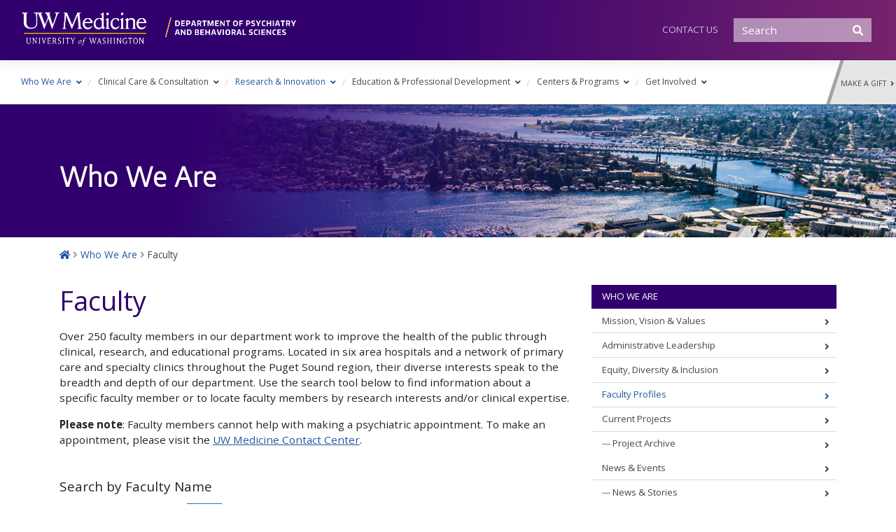

--- FILE ---
content_type: text/html; charset=UTF-8
request_url: https://psychiatry.uw.edu/who-we-are/profiles/faculty/?fwp_faculty_conditions_filters=borderline-personality-disorder
body_size: 25688
content:
<!DOCTYPE html>
<html lang="en-US">
<head>
    <meta charset="UTF-8">
    <meta name="viewport" content="width=device-width, initial-scale=1">
    <meta http-equiv="X-UA-Compatible" content="IE=edge">
    <meta name="description" content="University of Washington Department of Psychiatry and Behavioral Sciences">
    <link rel="profile" href="http://gmpg.org/xfn/11">
    <link rel="pingback" href="https://psychiatry.uw.edu/xmlrpc.php">

<!-- Google tag (gtag.js) -->
	<script async src="https://www.googletagmanager.com/gtag/js?id=G-XMV7KD85MF"></script>
	<script>
	  window.dataLayer = window.dataLayer || [];
	  function gtag(){dataLayer.push(arguments);}
	  gtag('js', new Date());

	  gtag('config', 'G-XMV7KD85MF');
	</script>
 	<!-- End Google Analytics -->


<title>Faculty &#8211; Department of Psychiatry &amp; Behavioral Sciences</title>
<meta name='robots' content='max-image-preview:large' />
<link rel='dns-prefetch' href='//platform.twitter.com' />
<link rel='dns-prefetch' href='//www.trumba.com' />
<link rel='dns-prefetch' href='//fonts.googleapis.com' />
<link rel='dns-prefetch' href='//use.fontawesome.com' />
<link rel="alternate" type="application/rss+xml" title="Department of Psychiatry &amp; Behavioral Sciences &raquo; Feed" href="https://psychiatry.uw.edu/feed/" />
<link rel="alternate" type="application/rss+xml" title="Department of Psychiatry &amp; Behavioral Sciences &raquo; Faculty Profile Type Feed" href="https://psychiatry.uw.edu/who-we-are/profiles/faculty/feed/" />
<style id='wp-img-auto-sizes-contain-inline-css' type='text/css'>
img:is([sizes=auto i],[sizes^="auto," i]){contain-intrinsic-size:3000px 1500px}
/*# sourceURL=wp-img-auto-sizes-contain-inline-css */
</style>
<style id='wp-emoji-styles-inline-css' type='text/css'>

	img.wp-smiley, img.emoji {
		display: inline !important;
		border: none !important;
		box-shadow: none !important;
		height: 1em !important;
		width: 1em !important;
		margin: 0 0.07em !important;
		vertical-align: -0.1em !important;
		background: none !important;
		padding: 0 !important;
	}
/*# sourceURL=wp-emoji-styles-inline-css */
</style>
<style id='wp-block-library-inline-css' type='text/css'>
:root{--wp-block-synced-color:#7a00df;--wp-block-synced-color--rgb:122,0,223;--wp-bound-block-color:var(--wp-block-synced-color);--wp-editor-canvas-background:#ddd;--wp-admin-theme-color:#007cba;--wp-admin-theme-color--rgb:0,124,186;--wp-admin-theme-color-darker-10:#006ba1;--wp-admin-theme-color-darker-10--rgb:0,107,160.5;--wp-admin-theme-color-darker-20:#005a87;--wp-admin-theme-color-darker-20--rgb:0,90,135;--wp-admin-border-width-focus:2px}@media (min-resolution:192dpi){:root{--wp-admin-border-width-focus:1.5px}}.wp-element-button{cursor:pointer}:root .has-very-light-gray-background-color{background-color:#eee}:root .has-very-dark-gray-background-color{background-color:#313131}:root .has-very-light-gray-color{color:#eee}:root .has-very-dark-gray-color{color:#313131}:root .has-vivid-green-cyan-to-vivid-cyan-blue-gradient-background{background:linear-gradient(135deg,#00d084,#0693e3)}:root .has-purple-crush-gradient-background{background:linear-gradient(135deg,#34e2e4,#4721fb 50%,#ab1dfe)}:root .has-hazy-dawn-gradient-background{background:linear-gradient(135deg,#faaca8,#dad0ec)}:root .has-subdued-olive-gradient-background{background:linear-gradient(135deg,#fafae1,#67a671)}:root .has-atomic-cream-gradient-background{background:linear-gradient(135deg,#fdd79a,#004a59)}:root .has-nightshade-gradient-background{background:linear-gradient(135deg,#330968,#31cdcf)}:root .has-midnight-gradient-background{background:linear-gradient(135deg,#020381,#2874fc)}:root{--wp--preset--font-size--normal:16px;--wp--preset--font-size--huge:42px}.has-regular-font-size{font-size:1em}.has-larger-font-size{font-size:2.625em}.has-normal-font-size{font-size:var(--wp--preset--font-size--normal)}.has-huge-font-size{font-size:var(--wp--preset--font-size--huge)}.has-text-align-center{text-align:center}.has-text-align-left{text-align:left}.has-text-align-right{text-align:right}.has-fit-text{white-space:nowrap!important}#end-resizable-editor-section{display:none}.aligncenter{clear:both}.items-justified-left{justify-content:flex-start}.items-justified-center{justify-content:center}.items-justified-right{justify-content:flex-end}.items-justified-space-between{justify-content:space-between}.screen-reader-text{border:0;clip-path:inset(50%);height:1px;margin:-1px;overflow:hidden;padding:0;position:absolute;width:1px;word-wrap:normal!important}.screen-reader-text:focus{background-color:#ddd;clip-path:none;color:#444;display:block;font-size:1em;height:auto;left:5px;line-height:normal;padding:15px 23px 14px;text-decoration:none;top:5px;width:auto;z-index:100000}html :where(.has-border-color){border-style:solid}html :where([style*=border-top-color]){border-top-style:solid}html :where([style*=border-right-color]){border-right-style:solid}html :where([style*=border-bottom-color]){border-bottom-style:solid}html :where([style*=border-left-color]){border-left-style:solid}html :where([style*=border-width]){border-style:solid}html :where([style*=border-top-width]){border-top-style:solid}html :where([style*=border-right-width]){border-right-style:solid}html :where([style*=border-bottom-width]){border-bottom-style:solid}html :where([style*=border-left-width]){border-left-style:solid}html :where(img[class*=wp-image-]){height:auto;max-width:100%}:where(figure){margin:0 0 1em}html :where(.is-position-sticky){--wp-admin--admin-bar--position-offset:var(--wp-admin--admin-bar--height,0px)}@media screen and (max-width:600px){html :where(.is-position-sticky){--wp-admin--admin-bar--position-offset:0px}}

/*# sourceURL=wp-block-library-inline-css */
</style><style id='global-styles-inline-css' type='text/css'>
:root{--wp--preset--aspect-ratio--square: 1;--wp--preset--aspect-ratio--4-3: 4/3;--wp--preset--aspect-ratio--3-4: 3/4;--wp--preset--aspect-ratio--3-2: 3/2;--wp--preset--aspect-ratio--2-3: 2/3;--wp--preset--aspect-ratio--16-9: 16/9;--wp--preset--aspect-ratio--9-16: 9/16;--wp--preset--color--black: #000000;--wp--preset--color--cyan-bluish-gray: #abb8c3;--wp--preset--color--white: #ffffff;--wp--preset--color--pale-pink: #f78da7;--wp--preset--color--vivid-red: #cf2e2e;--wp--preset--color--luminous-vivid-orange: #ff6900;--wp--preset--color--luminous-vivid-amber: #fcb900;--wp--preset--color--light-green-cyan: #7bdcb5;--wp--preset--color--vivid-green-cyan: #00d084;--wp--preset--color--pale-cyan-blue: #8ed1fc;--wp--preset--color--vivid-cyan-blue: #0693e3;--wp--preset--color--vivid-purple: #9b51e0;--wp--preset--gradient--vivid-cyan-blue-to-vivid-purple: linear-gradient(135deg,rgb(6,147,227) 0%,rgb(155,81,224) 100%);--wp--preset--gradient--light-green-cyan-to-vivid-green-cyan: linear-gradient(135deg,rgb(122,220,180) 0%,rgb(0,208,130) 100%);--wp--preset--gradient--luminous-vivid-amber-to-luminous-vivid-orange: linear-gradient(135deg,rgb(252,185,0) 0%,rgb(255,105,0) 100%);--wp--preset--gradient--luminous-vivid-orange-to-vivid-red: linear-gradient(135deg,rgb(255,105,0) 0%,rgb(207,46,46) 100%);--wp--preset--gradient--very-light-gray-to-cyan-bluish-gray: linear-gradient(135deg,rgb(238,238,238) 0%,rgb(169,184,195) 100%);--wp--preset--gradient--cool-to-warm-spectrum: linear-gradient(135deg,rgb(74,234,220) 0%,rgb(151,120,209) 20%,rgb(207,42,186) 40%,rgb(238,44,130) 60%,rgb(251,105,98) 80%,rgb(254,248,76) 100%);--wp--preset--gradient--blush-light-purple: linear-gradient(135deg,rgb(255,206,236) 0%,rgb(152,150,240) 100%);--wp--preset--gradient--blush-bordeaux: linear-gradient(135deg,rgb(254,205,165) 0%,rgb(254,45,45) 50%,rgb(107,0,62) 100%);--wp--preset--gradient--luminous-dusk: linear-gradient(135deg,rgb(255,203,112) 0%,rgb(199,81,192) 50%,rgb(65,88,208) 100%);--wp--preset--gradient--pale-ocean: linear-gradient(135deg,rgb(255,245,203) 0%,rgb(182,227,212) 50%,rgb(51,167,181) 100%);--wp--preset--gradient--electric-grass: linear-gradient(135deg,rgb(202,248,128) 0%,rgb(113,206,126) 100%);--wp--preset--gradient--midnight: linear-gradient(135deg,rgb(2,3,129) 0%,rgb(40,116,252) 100%);--wp--preset--font-size--small: 13px;--wp--preset--font-size--medium: 20px;--wp--preset--font-size--large: 36px;--wp--preset--font-size--x-large: 42px;--wp--preset--spacing--20: 0.44rem;--wp--preset--spacing--30: 0.67rem;--wp--preset--spacing--40: 1rem;--wp--preset--spacing--50: 1.5rem;--wp--preset--spacing--60: 2.25rem;--wp--preset--spacing--70: 3.38rem;--wp--preset--spacing--80: 5.06rem;--wp--preset--shadow--natural: 6px 6px 9px rgba(0, 0, 0, 0.2);--wp--preset--shadow--deep: 12px 12px 50px rgba(0, 0, 0, 0.4);--wp--preset--shadow--sharp: 6px 6px 0px rgba(0, 0, 0, 0.2);--wp--preset--shadow--outlined: 6px 6px 0px -3px rgb(255, 255, 255), 6px 6px rgb(0, 0, 0);--wp--preset--shadow--crisp: 6px 6px 0px rgb(0, 0, 0);}:where(.is-layout-flex){gap: 0.5em;}:where(.is-layout-grid){gap: 0.5em;}body .is-layout-flex{display: flex;}.is-layout-flex{flex-wrap: wrap;align-items: center;}.is-layout-flex > :is(*, div){margin: 0;}body .is-layout-grid{display: grid;}.is-layout-grid > :is(*, div){margin: 0;}:where(.wp-block-columns.is-layout-flex){gap: 2em;}:where(.wp-block-columns.is-layout-grid){gap: 2em;}:where(.wp-block-post-template.is-layout-flex){gap: 1.25em;}:where(.wp-block-post-template.is-layout-grid){gap: 1.25em;}.has-black-color{color: var(--wp--preset--color--black) !important;}.has-cyan-bluish-gray-color{color: var(--wp--preset--color--cyan-bluish-gray) !important;}.has-white-color{color: var(--wp--preset--color--white) !important;}.has-pale-pink-color{color: var(--wp--preset--color--pale-pink) !important;}.has-vivid-red-color{color: var(--wp--preset--color--vivid-red) !important;}.has-luminous-vivid-orange-color{color: var(--wp--preset--color--luminous-vivid-orange) !important;}.has-luminous-vivid-amber-color{color: var(--wp--preset--color--luminous-vivid-amber) !important;}.has-light-green-cyan-color{color: var(--wp--preset--color--light-green-cyan) !important;}.has-vivid-green-cyan-color{color: var(--wp--preset--color--vivid-green-cyan) !important;}.has-pale-cyan-blue-color{color: var(--wp--preset--color--pale-cyan-blue) !important;}.has-vivid-cyan-blue-color{color: var(--wp--preset--color--vivid-cyan-blue) !important;}.has-vivid-purple-color{color: var(--wp--preset--color--vivid-purple) !important;}.has-black-background-color{background-color: var(--wp--preset--color--black) !important;}.has-cyan-bluish-gray-background-color{background-color: var(--wp--preset--color--cyan-bluish-gray) !important;}.has-white-background-color{background-color: var(--wp--preset--color--white) !important;}.has-pale-pink-background-color{background-color: var(--wp--preset--color--pale-pink) !important;}.has-vivid-red-background-color{background-color: var(--wp--preset--color--vivid-red) !important;}.has-luminous-vivid-orange-background-color{background-color: var(--wp--preset--color--luminous-vivid-orange) !important;}.has-luminous-vivid-amber-background-color{background-color: var(--wp--preset--color--luminous-vivid-amber) !important;}.has-light-green-cyan-background-color{background-color: var(--wp--preset--color--light-green-cyan) !important;}.has-vivid-green-cyan-background-color{background-color: var(--wp--preset--color--vivid-green-cyan) !important;}.has-pale-cyan-blue-background-color{background-color: var(--wp--preset--color--pale-cyan-blue) !important;}.has-vivid-cyan-blue-background-color{background-color: var(--wp--preset--color--vivid-cyan-blue) !important;}.has-vivid-purple-background-color{background-color: var(--wp--preset--color--vivid-purple) !important;}.has-black-border-color{border-color: var(--wp--preset--color--black) !important;}.has-cyan-bluish-gray-border-color{border-color: var(--wp--preset--color--cyan-bluish-gray) !important;}.has-white-border-color{border-color: var(--wp--preset--color--white) !important;}.has-pale-pink-border-color{border-color: var(--wp--preset--color--pale-pink) !important;}.has-vivid-red-border-color{border-color: var(--wp--preset--color--vivid-red) !important;}.has-luminous-vivid-orange-border-color{border-color: var(--wp--preset--color--luminous-vivid-orange) !important;}.has-luminous-vivid-amber-border-color{border-color: var(--wp--preset--color--luminous-vivid-amber) !important;}.has-light-green-cyan-border-color{border-color: var(--wp--preset--color--light-green-cyan) !important;}.has-vivid-green-cyan-border-color{border-color: var(--wp--preset--color--vivid-green-cyan) !important;}.has-pale-cyan-blue-border-color{border-color: var(--wp--preset--color--pale-cyan-blue) !important;}.has-vivid-cyan-blue-border-color{border-color: var(--wp--preset--color--vivid-cyan-blue) !important;}.has-vivid-purple-border-color{border-color: var(--wp--preset--color--vivid-purple) !important;}.has-vivid-cyan-blue-to-vivid-purple-gradient-background{background: var(--wp--preset--gradient--vivid-cyan-blue-to-vivid-purple) !important;}.has-light-green-cyan-to-vivid-green-cyan-gradient-background{background: var(--wp--preset--gradient--light-green-cyan-to-vivid-green-cyan) !important;}.has-luminous-vivid-amber-to-luminous-vivid-orange-gradient-background{background: var(--wp--preset--gradient--luminous-vivid-amber-to-luminous-vivid-orange) !important;}.has-luminous-vivid-orange-to-vivid-red-gradient-background{background: var(--wp--preset--gradient--luminous-vivid-orange-to-vivid-red) !important;}.has-very-light-gray-to-cyan-bluish-gray-gradient-background{background: var(--wp--preset--gradient--very-light-gray-to-cyan-bluish-gray) !important;}.has-cool-to-warm-spectrum-gradient-background{background: var(--wp--preset--gradient--cool-to-warm-spectrum) !important;}.has-blush-light-purple-gradient-background{background: var(--wp--preset--gradient--blush-light-purple) !important;}.has-blush-bordeaux-gradient-background{background: var(--wp--preset--gradient--blush-bordeaux) !important;}.has-luminous-dusk-gradient-background{background: var(--wp--preset--gradient--luminous-dusk) !important;}.has-pale-ocean-gradient-background{background: var(--wp--preset--gradient--pale-ocean) !important;}.has-electric-grass-gradient-background{background: var(--wp--preset--gradient--electric-grass) !important;}.has-midnight-gradient-background{background: var(--wp--preset--gradient--midnight) !important;}.has-small-font-size{font-size: var(--wp--preset--font-size--small) !important;}.has-medium-font-size{font-size: var(--wp--preset--font-size--medium) !important;}.has-large-font-size{font-size: var(--wp--preset--font-size--large) !important;}.has-x-large-font-size{font-size: var(--wp--preset--font-size--x-large) !important;}
/*# sourceURL=global-styles-inline-css */
</style>

<style id='classic-theme-styles-inline-css' type='text/css'>
/*! This file is auto-generated */
.wp-block-button__link{color:#fff;background-color:#32373c;border-radius:9999px;box-shadow:none;text-decoration:none;padding:calc(.667em + 2px) calc(1.333em + 2px);font-size:1.125em}.wp-block-file__button{background:#32373c;color:#fff;text-decoration:none}
/*# sourceURL=/wp-includes/css/classic-themes.min.css */
</style>
<link rel='stylesheet' id='wp-bootstrap-starter-style-css' href='https://psychiatry.uw.edu/wp-content/themes/wp-bootstrap-starter/style.css?ver=6.9' type='text/css' media='all' />
<link rel='stylesheet' id='uw-medicine-google-fonts-css' href='//fonts.googleapis.com/css?family=Open+Sans%3A300%2C400%2C700%7CEncode+Sans+Condensed%3A500%2C600%7CEncode+Sans%3A300&#038;ver=6.9' type='text/css' media='all' />
<link rel='stylesheet' id='wp-bootstrap-starter-bootstrap-css-css' href='https://psychiatry.uw.edu/wp-content/themes/wp-bootstrap-starter/inc/assets/css/bootstrap.min.css?ver=6.9' type='text/css' media='all' />
<link rel='stylesheet' id='uw-medicine-style-css' href='https://psychiatry.uw.edu/wp-content/themes/uw-medicine/style.css?ver=6.9' type='text/css' media='all' />
<link rel='stylesheet' id='wp-bootstrap-pro-fontawesome-cdn-css' href='https://use.fontawesome.com/releases/v5.1.0/css/all.css?ver=6.9' type='text/css' media='all' />
<script type="text/javascript" src="https://psychiatry.uw.edu/wp-includes/js/jquery/jquery.min.js?ver=3.7.1" id="jquery-core-js"></script>
<script type="text/javascript" src="https://psychiatry.uw.edu/wp-includes/js/jquery/jquery-migrate.min.js?ver=3.4.1" id="jquery-migrate-js"></script>
<script type="text/javascript" src="https://psychiatry.uw.edu/wp-content/themes/uw-medicine/js/uw-medicine.js?ver=6.9" id="uw-medicine-theme-scripts-js"></script>
<script type="text/javascript" src="//platform.twitter.com/widgets.js?ver=6.9" id="twitter-widget-js-js"></script>
<script type="text/javascript" src="//www.trumba.com/scripts/spuds.js?ver=6.9" id="trumba-js-js"></script>
<link rel="https://api.w.org/" href="https://psychiatry.uw.edu/wp-json/" /><link rel="alternate" title="JSON" type="application/json" href="https://psychiatry.uw.edu/wp-json/wp/v2/profile_type/55" /><link rel="EditURI" type="application/rsd+xml" title="RSD" href="https://psychiatry.uw.edu/xmlrpc.php?rsd" />
<meta name="generator" content="WordPress 6.9" />
    <style type="text/css">
        #page-sub-header { background: #fff; }
    </style>
      <script>
  (function($) {
    $(document).on('facetwp-loaded', function() {
      if (FWP.loaded) {
        $('.term-faculty .facetwp-template').removeClass('d-none');
        $('.post-type-archive-project .facetwp-template').removeClass('d-none');
        $('.page-id-1558 .facetwp-template').removeClass('d-none');
      }
    });
  })(jQuery);
  </script>
  		<style type="text/css" id="wp-custom-css">
			body {
	overflow-x: hidden;
}		</style>
		<link rel='stylesheet' id='mediaelement-css' href='https://psychiatry.uw.edu/wp-includes/js/mediaelement/mediaelementplayer-legacy.min.css?ver=4.2.17' type='text/css' media='all' />
<link rel='stylesheet' id='wp-mediaelement-css' href='https://psychiatry.uw.edu/wp-includes/js/mediaelement/wp-mediaelement.min.css?ver=6.9' type='text/css' media='all' />
</head>

<body class="archive tax-profile_type term-faculty term-55 wp-embed-responsive wp-theme-wp-bootstrap-starter wp-child-theme-uw-medicine hfeed">
<div id="page" class="site">
	<a class="skip-link screen-reader-text" href="#content">Skip to content</a>
    	<header id="masthead" class="site-header navbar-static-top navbar-light" role="banner">
        <div class="container-fluid">
            <nav class="navbar navbar-dark navbar-expand-xl p-0">
                <div class="site-logo">
                    <a class="site-title" href="https://psychiatry.uw.edu/"><img src="https://psychiatry.uw.edu/wp-content/themes/uw-medicine/img/psych_header.png" alt="UW Medicine" width="400" height=""></a>
                </div>
                <div class="navbar-brand my-3 my-md-0">
                                            <a class="site-title sr-only" href="https://psychiatry.uw.edu/">Department of Psychiatry &amp; Behavioral Sciences</a>
                                    </div>

                <div id="mini-nav" class="collapse navbar-collapse justify-content-end"><ul id="menu-header-menu" class="navbar-nav"><li id="menu-item-159" class="nav-item menu-item menu-item-type-post_type menu-item-object-page menu-item-159"><a title="Contact Us" href="https://psychiatry.uw.edu/who-we-are/contact-us/" class="nav-link">Contact Us</a></li>
</ul></div>
                <div class="desktop-search mt-3 mt-lg-0"><form role="search" method="get" class="search-form form-inline" action="https://psychiatry.uw.edu/">
    
    <input type="search" class="search-field form-control mr-sm-2" placeholder="Search" value="" name="s" title="Search for:" aria-label="Search">
    
    <button type="submit" class="search-submit btn btn-outline-info my-2 my-sm-0" name="Search Submit" aria-label="Submit Search" value="Search"><i class="fas fa-search"></i></button>
</form></div>


                <button class="navbar-toggler mt-3 d-lg-none" type="button" data-toggle="collapse" data-target="#main-nav" aria-controls="" aria-expanded="false" aria-label="Toggle navigation">
                    <span class="navbar-toggler-icon"></span>
                </button>
            </nav>
        </div>
    </header><!-- #masthead -->

    <div id="main-navigation">
        <div class="container-fluid">
            <div class="row">
                <nav class="navbar navbar-expand-lg p-0 col-12 col-xl-11">
                    <div id="main-nav" class="collapse navbar-collapse justify-content"><ul id="menu-main-navigation" class="navbar-nav"><li id="menu-item-160" class="nav-item menu-item menu-item-type-post_type menu-item-object-page current-menu-ancestor current-menu-parent current_page_parent current_page_ancestor menu-item-has-children menu-item-160 dropdown"><a title="Who We Are" href="https://psychiatry.uw.edu/who-we-are/" data-toggle="dropdown" class="dropdown-toggle nav-link" aria-haspopup="true">Who We Are <span class="caret"></span></a>
<ul role="menu" class=" dropdown-menu">
	<li id="menu-item-14" class="nav-item menu-item menu-item-type-post_type menu-item-object-page menu-item-14"><a title="Mission, Vision &#038; Values" href="https://psychiatry.uw.edu/who-we-are/mission-vision-values/" class="dropdown-item">Mission, Vision &#038; Values</a></li>
	<li id="menu-item-384" class="nav-item menu-item menu-item-type-taxonomy menu-item-object-profile_type menu-item-384"><a title="Administrative Leadership" href="https://psychiatry.uw.edu/who-we-are/profiles/leadership/" class="dropdown-item">Administrative Leadership</a></li>
	<li id="menu-item-3287" class="nav-item menu-item menu-item-type-post_type menu-item-object-page menu-item-3287"><a title="Equity, Diversity &#038; Inclusion" href="https://psychiatry.uw.edu/equity-diversity-inclusion/" class="dropdown-item">Equity, Diversity &#038; Inclusion</a></li>
	<li id="menu-item-383" class="nav-item menu-item menu-item-type-taxonomy menu-item-object-profile_type current-menu-item menu-item-383 active"><a title="Faculty Profiles" href="https://psychiatry.uw.edu/who-we-are/profiles/faculty/" class="dropdown-item">Faculty Profiles</a></li>
	<li id="menu-item-283" class="nav-item menu-item menu-item-type-post_type_archive menu-item-object-project menu-item-has-children menu-item-283 dropdown dropdown-submenu"><a title="Current Projects" href="https://psychiatry.uw.edu/who-we-are/current-projects/" data-toggle="dropdown" class="dropdown-toggle dropdown-item" aria-haspopup="true">Current Projects <span class="caret"></span></a>
	<ul role="menu" class=" dropdown-menu">
		<li id="menu-item-1560" class="nav-item menu-item menu-item-type-post_type menu-item-object-page menu-item-1560"><a title="Project Archive" href="https://psychiatry.uw.edu/who-we-are/project-archive/" class="dropdown-item">Project Archive</a></li>
	</ul>
</li>
	<li id="menu-item-194" class="nav-item menu-item menu-item-type-post_type menu-item-object-page menu-item-has-children menu-item-194 dropdown dropdown-submenu"><a title="News &#038; Events" href="https://psychiatry.uw.edu/who-we-are/news-events/" data-toggle="dropdown" class="dropdown-toggle dropdown-item" aria-haspopup="true">News &#038; Events <span class="caret"></span></a>
	<ul role="menu" class=" dropdown-menu">
		<li id="menu-item-414" class="nav-item menu-item menu-item-type-post_type_archive menu-item-object-news menu-item-414"><a title="News &amp; Stories" href="https://psychiatry.uw.edu/who-we-are/news-events/news-stories/" class="dropdown-item">News &amp; Stories</a></li>
		<li id="menu-item-24" class="nav-item menu-item menu-item-type-post_type menu-item-object-page menu-item-24"><a title="Newsletter" href="https://psychiatry.uw.edu/who-we-are/news-events/newsletter/" class="dropdown-item">Newsletter</a></li>
		<li id="menu-item-204" class="nav-item menu-item menu-item-type-post_type menu-item-object-page menu-item-204"><a title="Event Calendar" href="https://psychiatry.uw.edu/who-we-are/news-events/event-calendar/" class="dropdown-item">Event Calendar</a></li>
		<li id="menu-item-3348" class="nav-item menu-item menu-item-type-taxonomy menu-item-object-news_category menu-item-3348"><a title="Honors &amp; Awards" href="https://psychiatry.uw.edu/news_category/honors-awards/" class="dropdown-item">Honors &amp; Awards</a></li>
	</ul>
</li>
	<li id="menu-item-203" class="nav-item menu-item menu-item-type-post_type menu-item-object-page menu-item-203"><a title="Job Opportunities" href="https://psychiatry.uw.edu/who-we-are/career-opportunities/" class="dropdown-item">Job Opportunities</a></li>
	<li id="menu-item-165" class="nav-item menu-item menu-item-type-post_type menu-item-object-page menu-item-165"><a title="Contact Us" href="https://psychiatry.uw.edu/who-we-are/contact-us/" class="dropdown-item">Contact Us</a></li>
</ul>
</li>
<li id="menu-item-208" class="nav-item menu-item menu-item-type-post_type menu-item-object-page menu-item-has-children menu-item-208 dropdown"><a title="Clinical Care &#038; Consultation" href="https://psychiatry.uw.edu/clinical-care-consultation/" data-toggle="dropdown" class="dropdown-toggle nav-link" aria-haspopup="true">Clinical Care &#038; Consultation <span class="caret"></span></a>
<ul role="menu" class=" dropdown-menu">
	<li id="menu-item-6091" class="nav-item menu-item menu-item-type-post_type menu-item-object-page menu-item-6091"><a title="Center for Behavioral Health and Learning" href="https://psychiatry.uw.edu/clinical-care-consultation/center-for-behavioral-health-and-learning/" class="dropdown-item">Center for Behavioral Health and Learning</a></li>
	<li id="menu-item-640" class="nav-item menu-item menu-item-type-post_type menu-item-object-page menu-item-640"><a title="Patient Care" href="https://psychiatry.uw.edu/clinical-care-consultation/patient-care/" class="dropdown-item">Patient Care</a></li>
	<li id="menu-item-297" class="nav-item menu-item menu-item-type-post_type menu-item-object-page menu-item-297"><a title="Provider Consultation" href="https://psychiatry.uw.edu/clinical-care-consultation/provider-consultation/" class="dropdown-item">Provider Consultation</a></li>
	<li id="menu-item-298" class="nav-item menu-item menu-item-type-post_type menu-item-object-page menu-item-298"><a title="Patient, Family &amp; Provider Support" href="https://psychiatry.uw.edu/clinical-care-consultation/patient-family-experience-program/" class="dropdown-item">Patient, Family &amp; Provider Support</a></li>
	<li id="menu-item-2204" class="nav-item menu-item menu-item-type-post_type menu-item-object-page menu-item-2204"><a title="Resources for Mental Well-Being" href="https://psychiatry.uw.edu/clinical-care-consultation/resources-for-mental-well-being/" class="dropdown-item">Resources for Mental Well-Being</a></li>
</ul>
</li>
<li id="menu-item-163" class="nav-item menu-item menu-item-type-post_type menu-item-object-page current-menu-ancestor current-menu-parent current_page_parent current_page_ancestor menu-item-has-children menu-item-163 dropdown"><a title="Research &#038; Innovation" href="https://psychiatry.uw.edu/research-innovation/" data-toggle="dropdown" class="dropdown-toggle nav-link" aria-haspopup="true">Research &#038; Innovation <span class="caret"></span></a>
<ul role="menu" class=" dropdown-menu">
	<li id="menu-item-2588" class="nav-item menu-item menu-item-type-custom menu-item-object-custom menu-item-2588"><a title="Research Projects" href="https://psychiatry.uw.edu/who-we-are/current-projects/?fwp_project_type=basic-science%2Cclinical-research%2Capplied-research-implementation" class="dropdown-item">Research Projects</a></li>
	<li id="menu-item-2124" class="nav-item menu-item menu-item-type-post_type menu-item-object-page menu-item-2124"><a title="Research Training" href="https://psychiatry.uw.edu/training-workforce-development/training-programs/research-training-opportunities/" class="dropdown-item">Research Training</a></li>
	<li id="menu-item-2123" class="nav-item menu-item menu-item-type-taxonomy menu-item-object-profile_type current-menu-item menu-item-2123 active"><a title="Research Faculty" href="https://psychiatry.uw.edu/who-we-are/profiles/faculty/" class="dropdown-item">Research Faculty</a></li>
</ul>
</li>
<li id="menu-item-164" class="nav-item menu-item menu-item-type-post_type menu-item-object-page menu-item-has-children menu-item-164 dropdown"><a title="Education &#038; Professional Development" href="https://psychiatry.uw.edu/training-workforce-development/" data-toggle="dropdown" class="dropdown-toggle nav-link" aria-haspopup="true">Education &#038; Professional Development <span class="caret"></span></a>
<ul role="menu" class=" dropdown-menu">
	<li id="menu-item-231" class="nav-item menu-item menu-item-type-post_type menu-item-object-page menu-item-has-children menu-item-231 dropdown dropdown-submenu"><a title="Education Programs" href="https://psychiatry.uw.edu/training-workforce-development/training-programs/" data-toggle="dropdown" class="dropdown-toggle dropdown-item" aria-haspopup="true">Education Programs <span class="caret"></span></a>
	<ul role="menu" class=" dropdown-menu">
		<li id="menu-item-348" class="nav-item menu-item menu-item-type-post_type_archive menu-item-object-fellowship menu-item-348"><a title="Fellowships" href="https://psychiatry.uw.edu/training-workforce-development/training-programs/fellowships/" class="dropdown-item">Fellowships</a></li>
		<li id="menu-item-1517" class="nav-item menu-item menu-item-type-post_type menu-item-object-page menu-item-1517"><a title="Research Training Opportunities" href="https://psychiatry.uw.edu/training-workforce-development/training-programs/research-training-opportunities/" class="dropdown-item">Research Training Opportunities</a></li>
	</ul>
</li>
	<li id="menu-item-232" class="nav-item menu-item menu-item-type-post_type menu-item-object-page menu-item-232"><a title="Professional Development" href="https://psychiatry.uw.edu/training-workforce-development/workforce-development/" class="dropdown-item">Professional Development</a></li>
	<li id="menu-item-233" class="nav-item menu-item menu-item-type-post_type menu-item-object-page menu-item-has-children menu-item-233 dropdown dropdown-submenu"><a title="Grand Rounds" href="https://psychiatry.uw.edu/training-workforce-development/grand-rounds/" data-toggle="dropdown" class="dropdown-toggle dropdown-item" aria-haspopup="true">Grand Rounds <span class="caret"></span></a>
	<ul role="menu" class=" dropdown-menu">
		<li id="menu-item-2157" class="nav-item menu-item menu-item-type-post_type menu-item-object-page menu-item-2157"><a title="Grand Rounds archive" href="https://psychiatry.uw.edu/training-workforce-development/grand-rounds/grand-rounds-archive/" class="dropdown-item">Grand Rounds archive</a></li>
	</ul>
</li>
</ul>
</li>
<li id="menu-item-161" class="nav-item menu-item menu-item-type-post_type menu-item-object-page menu-item-has-children menu-item-161 dropdown"><a title="Centers &amp; Programs" href="https://psychiatry.uw.edu/centers-programs/" data-toggle="dropdown" class="dropdown-toggle nav-link" aria-haspopup="true">Centers &#038; Programs <span class="caret"></span></a>
<ul role="menu" class=" dropdown-menu">
	<li id="menu-item-3225" class="nav-item menu-item menu-item-type-post_type menu-item-object-research menu-item-3225"><a title="Addictions, Drug &#038; Alcohol Institute (ADAI)" href="https://psychiatry.uw.edu/research/addictions-drug-alcohol-institute/" class="dropdown-item">Addictions, Drug &#038; Alcohol Institute (ADAI)</a></li>
	<li id="menu-item-333" class="nav-item menu-item menu-item-type-post_type menu-item-object-research menu-item-333"><a title="Advancing Integrated Mental Health Solutions (AIMS) Center" href="https://psychiatry.uw.edu/research/aims-center/" class="dropdown-item">Advancing Integrated Mental Health Solutions (AIMS) Center</a></li>
	<li id="menu-item-451" class="nav-item menu-item menu-item-type-post_type menu-item-object-research menu-item-451"><a title="ALACRITY Center" href="https://psychiatry.uw.edu/research/alacrity-center/" class="dropdown-item">ALACRITY Center</a></li>
	<li id="menu-item-5787" class="nav-item menu-item menu-item-type-post_type menu-item-object-research menu-item-5787"><a title="Allies in Healthier Systems for Health and Abundance in Youth (AHSHAY)" href="https://psychiatry.uw.edu/research/ahshay-allies-in-healthier-systems-for-health-and-abundance-in-youth/" class="dropdown-item">Allies in Healthier Systems for Health and Abundance in Youth (AHSHAY)</a></li>
	<li id="menu-item-3145" class="nav-item menu-item menu-item-type-post_type menu-item-object-research menu-item-3145"><a title="Behavioral Health Institute (BHI) at Harborview Medical Center" href="https://psychiatry.uw.edu/research/behavioral-health-institute/" class="dropdown-item">Behavioral Health Institute (BHI) at Harborview Medical Center</a></li>
	<li id="menu-item-331" class="nav-item menu-item menu-item-type-post_type menu-item-object-research menu-item-331"><a title="Behavioral Research in Technology and Engineering (BRiTE) Center" href="https://psychiatry.uw.edu/research/brite-center/" class="dropdown-item">Behavioral Research in Technology and Engineering (BRiTE) Center</a></li>
	<li id="menu-item-3967" class="nav-item menu-item menu-item-type-post_type menu-item-object-research menu-item-3967"><a title="Center for Medication Development for Substance Use Disorders and Overdose" href="https://psychiatry.uw.edu/research/center-for-medication-development-for-substance-use-disorders-and-overdose/" class="dropdown-item">Center for Medication Development for Substance Use Disorders and Overdose</a></li>
	<li id="menu-item-2728" class="nav-item menu-item menu-item-type-post_type menu-item-object-research menu-item-2728"><a title="Center for Mental Health, Policy, and the Law (CMHPL)" href="https://psychiatry.uw.edu/research/center-for-mental-health-policy-and-the-law/" class="dropdown-item">Center for Mental Health, Policy, and the Law (CMHPL)</a></li>
	<li id="menu-item-4076" class="nav-item menu-item menu-item-type-post_type menu-item-object-research menu-item-4076"><a title="Center for Novel Therapeutics in Addiction Psychiatry (NTAP)" href="https://psychiatry.uw.edu/research/center-for-novel-therapeutics-in-addiction-psychiatry/" class="dropdown-item">Center for Novel Therapeutics in Addiction Psychiatry (NTAP)</a></li>
	<li id="menu-item-3082" class="nav-item menu-item menu-item-type-post_type menu-item-object-research menu-item-3082"><a title="Center for Suicide Prevention and Recovery (CSPAR)" href="https://psychiatry.uw.edu/research/center-for-suicide-prevention-and-recovery-cspar/" class="dropdown-item">Center for Suicide Prevention and Recovery (CSPAR)</a></li>
	<li id="menu-item-332" class="nav-item menu-item menu-item-type-post_type menu-item-object-research menu-item-332"><a title="Center for the Study of Health and Risk Behaviors (CSHRB)" href="https://psychiatry.uw.edu/research/center-for-the-study-of-health-risk-and-behaviors/" class="dropdown-item">Center for the Study of Health and Risk Behaviors (CSHRB)</a></li>
	<li id="menu-item-2928" class="nav-item menu-item menu-item-type-post_type menu-item-object-research menu-item-2928"><a title="Center of Excellence in Substance Addiction Treatment and Education (CESATE)" href="https://psychiatry.uw.edu/research/center-of-excellence-in-substance-addiction-treatment-and-education-cesate/" class="dropdown-item">Center of Excellence in Substance Addiction Treatment and Education (CESATE)</a></li>
	<li id="menu-item-5355" class="nav-item menu-item menu-item-type-post_type menu-item-object-research menu-item-5355"><a title="Clinician Scientist Training Program (CSTP)" href="https://psychiatry.uw.edu/research/clinician-scientist-training-program/" class="dropdown-item">Clinician Scientist Training Program (CSTP)</a></li>
	<li id="menu-item-2870" class="nav-item menu-item menu-item-type-post_type menu-item-object-research menu-item-2870"><a title="CoLab for Community &#038; Behavioral Health Policy" href="https://psychiatry.uw.edu/research/colab-for-community-behavioral-health-policy/" class="dropdown-item">CoLab for Community &#038; Behavioral Health Policy</a></li>
	<li id="menu-item-2074" class="nav-item menu-item menu-item-type-post_type menu-item-object-research menu-item-2074"><a title="CREATIV Lab" href="https://psychiatry.uw.edu/research/creativ-lab/" class="dropdown-item">CREATIV Lab</a></li>
	<li id="menu-item-2317" class="nav-item menu-item menu-item-type-post_type menu-item-object-research menu-item-2317"><a title="Division of Addictions" href="https://psychiatry.uw.edu/research/division-of-addictions/" class="dropdown-item">Division of Addictions</a></li>
	<li id="menu-item-2067" class="nav-item menu-item menu-item-type-post_type menu-item-object-research menu-item-2067"><a title="Division of Child and Adolescent Psychiatry" href="https://psychiatry.uw.edu/research/division-of-child-and-adolescent-psychiatry/" class="dropdown-item">Division of Child and Adolescent Psychiatry</a></li>
	<li id="menu-item-450" class="nav-item menu-item menu-item-type-post_type menu-item-object-research menu-item-450"><a title="Division of Population Health" href="https://psychiatry.uw.edu/research/division-of-population-health/" class="dropdown-item">Division of Population Health</a></li>
	<li id="menu-item-2183" class="nav-item menu-item menu-item-type-post_type menu-item-object-research menu-item-2183"><a title="Division of Psychiatric Neurosciences" href="https://psychiatry.uw.edu/research/division-of-psychiatric-neurosciences/" class="dropdown-item">Division of Psychiatric Neurosciences</a></li>
	<li id="menu-item-6513" class="nav-item menu-item menu-item-type-post_type menu-item-object-research menu-item-6513"><a title="Family and Caregiver Training and Support Program (FACTS)" href="https://psychiatry.uw.edu/research/facts_program/" class="dropdown-item">Family and Caregiver Training and Support Program (FACTS)</a></li>
	<li id="menu-item-1236" class="nav-item menu-item menu-item-type-post_type menu-item-object-research menu-item-1236"><a title="Garvey Institute for Brain Health Solutions" href="https://psychiatry.uw.edu/research/garvey-institute-for-brain-health-solutions/" class="dropdown-item">Garvey Institute for Brain Health Solutions</a></li>
	<li id="menu-item-2997" class="nav-item menu-item menu-item-type-post_type menu-item-object-research menu-item-2997"><a title="Geriatric Psychiatry Program" href="https://psychiatry.uw.edu/research/geriatric-psychiatry-program/" class="dropdown-item">Geriatric Psychiatry Program</a></li>
	<li id="menu-item-2060" class="nav-item menu-item menu-item-type-post_type menu-item-object-research menu-item-2060"><a title="Harm Reduction Research and Treatment (HaRRT) Center" href="https://psychiatry.uw.edu/research/harm-reduction-research-and-treatment-harrt-center/" class="dropdown-item">Harm Reduction Research and Treatment (HaRRT) Center</a></li>
	<li id="menu-item-707" class="nav-item menu-item menu-item-type-post_type menu-item-object-research menu-item-707"><a title="Integrated Care Training Program (ICTP)" href="https://psychiatry.uw.edu/research/integrated-care-training-program/" class="dropdown-item">Integrated Care Training Program (ICTP)</a></li>
	<li id="menu-item-7126" class="nav-item menu-item menu-item-type-custom menu-item-object-custom menu-item-7126"><a title="Pacific West Hub for Mental Health Implementation Support" href="https://psychiatry.uw.edu/research/pacific-west-hub/" class="dropdown-item">Pacific West Hub for Mental Health Implementation Support</a></li>
	<li id="menu-item-2730" class="nav-item menu-item menu-item-type-post_type menu-item-object-research menu-item-2730"><a title="Northwest Mental Health Technology Transfer Center (Northwest MHTTC)" href="https://psychiatry.uw.edu/research/northwest-mental-health-technology-transfer-center-nw-mhttc/" class="dropdown-item">Northwest Mental Health Technology Transfer Center (Northwest MHTTC)</a></li>
	<li id="menu-item-2068" class="nav-item menu-item menu-item-type-post_type menu-item-object-research menu-item-2068"><a title="NW MIRECC" href="https://psychiatry.uw.edu/research/nw-mirecc/" class="dropdown-item">NW MIRECC</a></li>
	<li id="menu-item-448" class="nav-item menu-item menu-item-type-post_type menu-item-object-research menu-item-448"><a title="Perinatal Mental Health &#038; Substance Use Education, Research &#038; Clinical Consultation (PERC) Center" href="https://psychiatry.uw.edu/research/maternal-child-mental-health-program/" class="dropdown-item">Perinatal Mental Health &#038; Substance Use Education, Research &#038; Clinical Consultation (PERC) Center</a></li>
	<li id="menu-item-2073" class="nav-item menu-item menu-item-type-post_type menu-item-object-research menu-item-2073"><a title="Puget Sound Geriatric Research Education and Clinical Center (GRECC)" href="https://psychiatry.uw.edu/research/puget-sound-geriatric-research-education-and-clinical-center-grecc/" class="dropdown-item">Puget Sound Geriatric Research Education and Clinical Center (GRECC)</a></li>
	<li id="menu-item-2076" class="nav-item menu-item menu-item-type-post_type menu-item-object-research menu-item-2076"><a title="Research in Autism and the Brain Lab (RAB Lab)" href="https://psychiatry.uw.edu/research/research-in-autism-and-the-brain-lab-rab-lab/" class="dropdown-item">Research in Autism and the Brain Lab (RAB Lab)</a></li>
	<li id="menu-item-1235" class="nav-item menu-item menu-item-type-post_type menu-item-object-research menu-item-1235"><a title="School Mental Health Assessment, Research,  &#038; Training (SMART) Center" href="https://psychiatry.uw.edu/research/smart-school-mental-health-assessment-research-training-center/" class="dropdown-item">School Mental Health Assessment, Research,  &#038; Training (SMART) Center</a></li>
	<li id="menu-item-5616" class="nav-item menu-item menu-item-type-post_type menu-item-object-research menu-item-5616"><a title="Suicide Care Research Center" href="https://psychiatry.uw.edu/research/suicide-care-research-center/" class="dropdown-item">Suicide Care Research Center</a></li>
	<li id="menu-item-3297" class="nav-item menu-item menu-item-type-post_type menu-item-object-research menu-item-3297"><a title="Supporting Psychosis Innovation through Research, Implementation, and Training (SPIRIT) Center" href="https://psychiatry.uw.edu/research/spirit-center-supporting-psychosis-innovation-through-research-implementation-and-training/" class="dropdown-item">Supporting Psychosis Innovation through Research, Implementation, and Training (SPIRIT) Center</a></li>
	<li id="menu-item-1237" class="nav-item menu-item menu-item-type-post_type menu-item-object-research menu-item-1237"><a title="Trauma Recovery &amp; Resilience Innovations (TRI)" href="https://psychiatry.uw.edu/research/trauma-recovery-resilience-innovations/" class="dropdown-item">Trauma Recovery &#038; Resilience Innovations (TRI)</a></li>
	<li id="menu-item-449" class="nav-item menu-item menu-item-type-post_type menu-item-object-research menu-item-449"><a title="UW Consortium for Global Mental Health" href="https://psychiatry.uw.edu/research/global-mental-health/" class="dropdown-item">UW Consortium for Global Mental Health</a></li>
</ul>
</li>
<li id="menu-item-162" class="nav-item menu-item menu-item-type-post_type menu-item-object-page menu-item-has-children menu-item-162 dropdown"><a title="Get Involved" href="https://psychiatry.uw.edu/get-involved/" data-toggle="dropdown" class="dropdown-toggle nav-link" aria-haspopup="true">Get Involved <span class="caret"></span></a>
<ul role="menu" class=" dropdown-menu">
	<li id="menu-item-35" class="nav-item menu-item menu-item-type-post_type menu-item-object-page menu-item-35"><a title="Support Our Work" href="https://psychiatry.uw.edu/get-involved/support-our-work/" class="dropdown-item">Support Our Work</a></li>
	<li id="menu-item-4471" class="nav-item menu-item menu-item-type-post_type menu-item-object-page menu-item-4471"><a title="Endowed Chairs &#038; Professorships" href="https://psychiatry.uw.edu/endowed-chairs-professorships/" class="dropdown-item">Endowed Chairs &#038; Professorships</a></li>
	<li id="menu-item-240" class="nav-item menu-item menu-item-type-post_type menu-item-object-page menu-item-240"><a title="Join a Research Study" href="https://psychiatry.uw.edu/get-involved/join-a-research-study/" class="dropdown-item">Join a Research Study</a></li>
</ul>
</li>
</ul></div>                </nav>
                <nav class="giving-nav navbar p-0 col-xl-1 d-none d-xl-inline-block">
                    <ul class="nav navbar-nav">
                        <li class="nav-item giving-item">
                            <a class="nav-link" href="https://psychiatry.uw.edu/get-involved/support-our-work/"><!-- <i class="fa fa-heart" aria-hidden="true"></i>--> Make a Gift &nbsp;<i class="fa u-b fa-angle-right" aria-hidden="true"></i></a>
                        </li>
                    </ul>
                </nav>
            </div>
        </div>
    </div><!-- #main-navigation -->
    
        
    
        <header id="page-sub-header" style="background-image: url('https://psychiatry.uw.edu/wp-content/uploads/2020/02/Who-We-Are-masthead.jpg');" role="banner">
            <div class="container">
                <div class="intro-wrap">
                    <h1>
                        Who We Are                    </h1>
                </div>
            </div>
            <div class="linear-gradient"></div>
    </header>

    


    
                    <div id="breadcrumb-trail" class="mt-3">    
                <div class="container">
                    <div class="breadcrumbs" typeof="BreadcrumbList" vocab="https://schema.org/"><!-- Breadcrumb NavXT 7.3.1 -->
<span property="itemListElement" typeof="ListItem"><a property="item" typeof="WebPage" title="Go to Department of Psychiatry &amp; Behavioral Sciences." href="https://psychiatry.uw.edu" class="home" ><span property="name"><i class="fas fa-home"></i></span></a><meta property="position" content="1"></span>&nbsp;<i class="fas fa-angle-right"></i>&nbsp;<span property="itemListElement" typeof="ListItem"><a property="item" typeof="WebPage" title="Go to Who We Are." href="https://psychiatry.uw.edu/who-we-are/" class="profile-root post post-profile" ><span property="name">Who We Are</span></a><meta property="position" content="2"></span>&nbsp;<i class="fas fa-angle-right"></i>&nbsp;<span property="itemListElement" typeof="ListItem"><span property="name">Faculty</span><meta property="position" content="3"></span></div>
                </div>
            </div>
            

	<div id="content" class="site-content section-147">
		<div class="container">
			<div class="row">
                
	<section id="primary" class="content-area col-sm-12 col-lg-8">

        <header class="page-header">
            <h1 class="page-title">Faculty</h1>
            <div class="archive-description"><p>Over 250 faculty members in our department work to improve the health of the public through clinical, research, and educational programs. Located in six area hospitals and a network of primary care and specialty clinics throughout the Puget Sound region, their diverse interests speak to the breadth and depth of our department. Use the search tool below to find information about a specific faculty member or to locate faculty members by research interests and/or clinical expertise.</p>
<p><strong>Please note</strong>: Faculty members cannot help with making a psychiatric appointment. To make an appointment, please visit the <a href="http://www.uwmedicine.org/patient-care/making-an-appointment">UW Medicine Contact Center</a>.</p>
</div>            
        </header><!-- .page-header -->

        
        <div id="facultyfilters" class="faculty-filter-group mt-5 mb-5">

            <h2 class="h5">Search by Faculty Name</h2>
            <div class="facetwp-facet facetwp-facet-faculty_name_search facetwp-type-autocomplete" data-name="faculty_name_search" data-type="autocomplete"></div>            <div class="row">
                <div class="col-sm-6">
                    <h2 class="h5">Scholarly Expertise</h2>
                    <div class="facetwp-facet facetwp-facet-faculty_scholarly_expertise facetwp-type-fselect" data-name="faculty_scholarly_expertise" data-type="fselect"></div>                    
                </div>
            
                <div class="col-sm-6">
                    <h2 class="h5">Clinical Expertise</h2>
                    <div class="facetwp-facet facetwp-facet-faculty_conditions_filters facetwp-type-fselect" data-name="faculty_conditions_filters" data-type="fselect"></div>                    <div class="facetwp-facet facetwp-facet-faculty_treatments_filters facetwp-type-fselect" data-name="faculty_treatments_filters" data-type="fselect"></div>                </div>
                
                
            </div>
            <div class="row">
                <div class="col-sm-6">
                    <h2 class="h5">Fellowships</h2>
                    <div class="facetwp-facet facetwp-facet-faculty_fellowships_filter facetwp-type-fselect" data-name="faculty_fellowships_filter" data-type="fselect"></div>                    
                </div>
            
                <div class="col-sm-6">
                    <h2 class="h5">Centers/Programs</h2>
                    <div class="facetwp-facet facetwp-facet-faculty_centers_filter facetwp-type-fselect" data-name="faculty_centers_filter" data-type="fselect"></div>                </div>

                <div class="col-12">
                    <a class="btn btn-sm btn-info" href="https://psychiatry.uw.edu/who-we-are/profiles/faculty/">Reset All Filters</a>
                </div>
                
                
            </div>

        </div>

        

		<main id="main" class="site-main d-none" role="main">

		
			

			<!--fwp-loop-->

                <article id="post-6501" class="post-6501 profile type-profile status-publish has-post-thumbnail hentry profile_type-faculty scholarly_expertise-gender scholarly_expertise-global-mental-health scholarly_expertise-lgbtq scholarly_expertise-psychosocial-outcomes scholarly_expertise-racial-ethnic-minorities scholarly_expertise-sexual-orientation scholarly_expertise-suicide condition-anxiety-disorders-social-phobias condition-attention-deficit-disorder-adhd condition-borderline-personality-disorder condition-inpatient-psychiatry-psychology condition-lgbtq condition-obsessive-compulsive-disorder-ocd condition-outpatient-psychiatry-psychology condition-suicidality-and-self-destructive-behaviors condition-trauma-and-posttraumatic-stress-disorder-ptsd treatment-acceptance-and-commitment-therapy-act treatment-behavioral-activation treatment-cognitive-behavioral-therapy-cbt treatment-collaborative-care-integrated-care treatment-dialectic-behavioral-therapy-dbt treatment-exposure-therapies treatment-safety-assessments treatment-safety-plan-intervention-spi treatment-suicide-prevention">
                    <div class="row">
                        <div class="col-3">
                            <div class="post-thumbnail">
                                <img width="160" height="220" src="https://psychiatry.uw.edu/wp-content/uploads/2024/10/Assaad_Lily_web.png" class="attachment-full size-full wp-post-image" alt="" decoding="async" />                            </div>
                        </div>
                        <div class="col-9">
                            <header class="entry-header">
                                                                <h2 class="list-title mb-0"><a href="https://psychiatry.uw.edu/profile/lily-assaad/">Lily Assaad, PhD</a></h2>
                            </header><!-- .entry-header -->
                            <div class="entry-meta">
                                
                                    <p class="mb-0 text-uppercase">Faculty Appointment(s)</p>
                                                                            
                                        <p class="mb-0"><em>Acting Assistant Professor</em></p>       

                                                                    <p class="mt-4 mb-0"><a href="mailto:lassaad@uw.edu">lassaad@uw.edu</a></p>                                
                            </div><!-- .entry-meta -->
                        </div>
                    </div>
                </article><!-- #post-## -->
                <hr />

			
                <article id="post-6317" class="post-6317 profile type-profile status-publish has-post-thumbnail hentry profile_type-faculty scholarly_expertise-adolescent-young-adult scholarly_expertise-child-and-adolescent-psychiatry scholarly_expertise-health-services-and-health-policy scholarly_expertise-quality-improvement condition-adolescent-young-adult condition-attention-deficit-disorder-adhd condition-borderline-personality-disorder condition-child-and-adolescent-psychiatry condition-delirium-and-catatonia condition-general-psychiatric-conditions condition-inpatient-psychiatry-psychology condition-learning-disorders-intellectual-disability-delayed-development condition-medically-complex condition-mood-disorders condition-psychosis condition-suicidality-and-self-destructive-behaviors condition-trauma-and-posttraumatic-stress-disorder-ptsd treatment-acceptance-and-commitment-therapy-act treatment-cognitive-behavioral-therapy-cbt treatment-crisis-intervention treatment-dialectic-behavioral-therapy-dbt treatment-evaluation treatment-first-episode-psychosis-care treatment-medication-management-psychopharmacology treatment-psychosomatic-medicine treatment-safety-assessments treatment-suicide-prevention treatment-telepsychiatry">
                    <div class="row">
                        <div class="col-3">
                            <div class="post-thumbnail">
                                <img width="160" height="220" src="https://psychiatry.uw.edu/wp-content/uploads/2024/07/Berger_Robin_web.jpg" class="attachment-full size-full wp-post-image" alt="" decoding="async" />                            </div>
                        </div>
                        <div class="col-9">
                            <header class="entry-header">
                                                                <h2 class="list-title mb-0"><a href="https://psychiatry.uw.edu/profile/robin-berger/">Robin Berger, MD, MRCPsych</a></h2>
                            </header><!-- .entry-header -->
                            <div class="entry-meta">
                                
                                    <p class="mb-0 text-uppercase">Faculty Appointment(s)</p>
                                                                            
                                        <p class="mb-0"><em>Acting Assistant Professor</em></p>       

                                                                    <p class="mt-4 mb-0"><a href="mailto:rpberger@uw.edu">rpberger@uw.edu</a></p>                                <p class="phone">206-773-5303</p>
                            </div><!-- .entry-meta -->
                        </div>
                    </div>
                </article><!-- #post-## -->
                <hr />

			
                <article id="post-3488" class="post-3488 profile type-profile status-publish has-post-thumbnail hentry profile_type-faculty scholarly_expertise-adolescent-young-adult scholarly_expertise-college-students scholarly_expertise-gender scholarly_expertise-harm-reduction scholarly_expertise-health-behaviors scholarly_expertise-health-risk-behaviors scholarly_expertise-human-centered-design scholarly_expertise-lgbtq scholarly_expertise-post-traumatic-stress-disorder-ptsd scholarly_expertise-qualitative-research scholarly_expertise-randomized-controlled-trial scholarly_expertise-sexual-abuse scholarly_expertise-sexual-orientation scholarly_expertise-trauma scholarly_expertise-womens-health condition-adolescent-young-adult condition-anxiety-disorders-social-phobias condition-borderline-personality-disorder condition-child-abuse condition-college-students condition-community-mental-health condition-depression condition-lgbtq condition-mood-disorders condition-trauma-and-posttraumatic-stress-disorder-ptsd condition-womens-health treatment-acceptance-and-commitment-therapy-act treatment-behavioral-activation treatment-cognitive-behavioral-therapy-cbt treatment-crisis-intervention treatment-dialectic-behavioral-therapy-dbt treatment-exposure-therapies">
                    <div class="row">
                        <div class="col-3">
                            <div class="post-thumbnail">
                                <img width="160" height="220" src="https://psychiatry.uw.edu/wp-content/uploads/2021/07/Blayney_Jessica.png" class="attachment-full size-full wp-post-image" alt="" decoding="async" />                            </div>
                        </div>
                        <div class="col-9">
                            <header class="entry-header">
                                                                <h2 class="list-title mb-0"><a href="https://psychiatry.uw.edu/profile/jessica-blayney/">Jessica A. Blayney, PhD</a></h2>
                            </header><!-- .entry-header -->
                            <div class="entry-meta">
                                
                                    <p class="mb-0 text-uppercase">Faculty Appointment(s)</p>
                                                                            
                                        <p class="mb-0"><em>Assistant Professor</em></p>       

                                                                    <p class="mt-4 mb-0"><a href="mailto:jab24@uw.edu">jab24@uw.edu</a></p>                                
                            </div><!-- .entry-meta -->
                        </div>
                    </div>
                </article><!-- #post-## -->
                <hr />

			
                <article id="post-2378" class="post-2378 profile type-profile status-publish has-post-thumbnail hentry profile_type-faculty condition-addictions-and-substance-use-disorders condition-borderline-personality-disorder condition-suicidality-and-self-destructive-behaviors">
                    <div class="row">
                        <div class="col-3">
                            <div class="post-thumbnail">
                                <img width="160" height="220" src="https://psychiatry.uw.edu/wp-content/uploads/2020/04/Carmel_Adam_web.jpg" class="attachment-full size-full wp-post-image" alt="" decoding="async" loading="lazy" />                            </div>
                        </div>
                        <div class="col-9">
                            <header class="entry-header">
                                                                <h2 class="list-title mb-0"><a href="https://psychiatry.uw.edu/profile/adam-carmel/">Adam Carmel, PhD</a></h2>
                            </header><!-- .entry-header -->
                            <div class="entry-meta">
                                
                                    <p class="mb-0 text-uppercase">Faculty Appointment(s)</p>
                                                                            
                                        <p class="mb-0"><em>Clinical Professor</em></p>       

                                                                            
                                        <p class="mb-0"><em></em></p>       

                                                                    <p class="mt-4 mb-0"><a href="mailto:acarmel@uw.edu">acarmel@uw.edu</a></p>                                <p class="phone">(206) 744-9693</p>
                            </div><!-- .entry-meta -->
                        </div>
                    </div>
                </article><!-- #post-## -->
                <hr />

			
                <article id="post-1048" class="post-1048 profile type-profile status-publish hentry profile_type-faculty scholarly_expertise-addiction-psychiatric-problems scholarly_expertise-anxiety-disorders scholarly_expertise-bipolar-disorder scholarly_expertise-community-mental-health scholarly_expertise-depression scholarly_expertise-harm-reduction scholarly_expertise-inpatient-psychiatry scholarly_expertise-measurement-based-care scholarly_expertise-medication-management scholarly_expertise-neurocognitive-disorders scholarly_expertise-outpatient-psychiatry scholarly_expertise-schizophrenia scholarly_expertise-suicide condition-addictions-and-substance-use-disorders condition-adult-psychiatry condition-anxiety-disorders-social-phobias condition-attention-deficit-disorder-adhd condition-autism-spectrum-disorder condition-bipolar-disorder-manic-depression condition-borderline-personality-disorder condition-chronic-pain condition-delirium-and-catatonia condition-depression condition-eating-disorders condition-geriatric-psychiatry condition-neurodegenerative-disorders-e-g-dementia condition-obsessive-compulsive-disorder-ocd condition-panic-disorders condition-schizophrenia-spectrum-disorders condition-suicidality-and-self-destructive-behaviors condition-trauma-and-posttraumatic-stress-disorder-ptsd condition-traumatic-brain-injury-tbi treatment-collaborative-care-integrated-care treatment-medication-management-psychopharmacology">
                    <div class="row">
                        <div class="col-3">
                            <div class="post-thumbnail">
                                <img src="https://psychiatry.uw.edu/wp-content/themes/uw-medicine/img/profile-placeholder.png" alt="Profile Placeholder Photo" />                            </div>
                        </div>
                        <div class="col-9">
                            <header class="entry-header">
                                                                <h2 class="list-title mb-0"><a href="https://psychiatry.uw.edu/profile/coleman-brian/">Brian Coleman, MD</a></h2>
                            </header><!-- .entry-header -->
                            <div class="entry-meta">
                                
                                    <p class="mb-0 text-uppercase">Faculty Appointment(s)</p>
                                                                            
                                        <p class="mb-0"><em>Clinical Associate Professor</em></p>       

                                                                    <p class="mt-4 mb-0"><a href="mailto:bcoleman@uw.edu">bcoleman@uw.edu</a></p>                                <p class="phone">206-954-4572</p>
                            </div><!-- .entry-meta -->
                        </div>
                    </div>
                </article><!-- #post-## -->
                <hr />

			
                <article id="post-1058" class="post-1058 profile type-profile status-publish has-post-thumbnail hentry profile_type-faculty profile_type-vice-chairs scholarly_expertise-adolescent-young-adult scholarly_expertise-alaska-natives scholarly_expertise-collaborative-care-integrated-care scholarly_expertise-community-mental-health scholarly_expertise-community-based-partnered-research scholarly_expertise-health-disparities scholarly_expertise-human-centered-design scholarly_expertise-implementation-science scholarly_expertise-informatics scholarly_expertise-lgbtq scholarly_expertise-low-resource-settings scholarly_expertise-machine-learning scholarly_expertise-medical-records scholarly_expertise-military scholarly_expertise-outpatient-psychiatry scholarly_expertise-patient-centered-outcomes scholarly_expertise-pragmatic-clinical-trials scholarly_expertise-primary-care scholarly_expertise-psychosocial-outcomes scholarly_expertise-qualitative-research scholarly_expertise-quality-improvement scholarly_expertise-racial-ethnic-minorities scholarly_expertise-randomized-controlled-trial scholarly_expertise-rural-mental-health scholarly_expertise-suicide scholarly_expertise-telepsychiatry-settings scholarly_expertise-training scholarly_expertise-veterans condition-addictions-and-substance-use-disorders condition-adult-psychiatry condition-alaska-native-american-indian condition-borderline-personality-disorder condition-caregivers condition-community-mental-health condition-lgbtq condition-military condition-outpatient-psychiatry-psychology condition-psychiatric-disability condition-serious-mental-illness-smi condition-suicidality-and-self-destructive-behaviors condition-telepsychiatry-psychology treatment-behavioral-activation treatment-case-management treatment-cognitive-behavioral-therapy-cbt treatment-collaborative-assessment-and-management-of-suicidality-cams treatment-collaborative-care-integrated-care treatment-crisis-intervention treatment-dialectic-behavioral-therapy-dbt treatment-safety-plan-intervention-spi treatment-suicide-prevention">
                    <div class="row">
                        <div class="col-3">
                            <div class="post-thumbnail">
                                <img width="160" height="220" src="https://psychiatry.uw.edu/wp-content/uploads/2024/05/Comtois_Kate.png" class="attachment-full size-full wp-post-image" alt="" decoding="async" loading="lazy" />                            </div>
                        </div>
                        <div class="col-9">
                            <header class="entry-header">
                                                                <h2 class="list-title mb-0"><a href="https://psychiatry.uw.edu/profile/katherine-comtois/">Katherine Anne (Kate) Comtois, PhD, MPH</a></h2>
                            </header><!-- .entry-header -->
                            <div class="entry-meta">
                                
                                    <p class="mb-0 text-uppercase">Faculty Appointment(s)</p>
                                                                            
                                        <p class="mb-0"><em>Professor</em></p>       

                                                                    <p class="mt-4 mb-0"><a href="mailto:kcomtois@uw.edu">kcomtois@uw.edu</a></p>                                <p class="phone">206-744-1752</p>
                            </div><!-- .entry-meta -->
                        </div>
                    </div>
                </article><!-- #post-## -->
                <hr />

			
                <article id="post-7360" class="post-7360 profile type-profile status-publish has-post-thumbnail hentry profile_type-faculty scholarly_expertise-access-to-health-care scholarly_expertise-adolescent-young-adult scholarly_expertise-child-and-adolescent-psychiatry scholarly_expertise-collaborative-care-integrated-care scholarly_expertise-community-mental-health scholarly_expertise-health-disparities scholarly_expertise-health-disparities-psychiatric-specialties scholarly_expertise-low-resource-settings scholarly_expertise-patient-centered-outcomes scholarly_expertise-rural-mental-health condition-adolescent-young-adult condition-adult-psychiatry condition-anxiety-disorders-social-phobias condition-attention-deficit-disorder-adhd condition-autism-spectrum-disorder condition-bipolar-disorder-manic-depression condition-borderline-personality-disorder condition-child-abuse condition-child-and-adolescent-psychiatry condition-college-students condition-community-mental-health condition-criminal-justice-juvenile-justice condition-delirium-and-catatonia condition-depression condition-inpatient-psychiatry-psychology condition-learning-disorders-intellectual-disability-delayed-development condition-medically-complex condition-mood-disorders condition-neuropsychiatric-disorders condition-obsessive-compulsive-disorder-ocd condition-outpatient-psychiatry-psychology condition-panic-disorders condition-psychosis condition-schizophrenia-spectrum-disorders condition-school-mental-health condition-serious-mental-illness-smi condition-suicidality-and-self-destructive-behaviors condition-trauma-and-posttraumatic-stress-disorder-ptsd condition-traumatic-brain-injury-tbi treatment-behavioral-activation treatment-cognitive-behavioral-therapy-cbt treatment-collaborative-care-integrated-care treatment-dialectic-behavioral-therapy-dbt treatment-exposure-therapies treatment-first-episode-psychosis-care treatment-interpersonal-therapy treatment-medication-assisted-treatment-mat-for-addictions treatment-medication-management-psychopharmacology treatment-motivational-interviewing-mi treatment-multiple-modalities treatment-suicide-prevention treatment-telepsychiatry">
                    <div class="row">
                        <div class="col-3">
                            <div class="post-thumbnail">
                                <img width="160" height="220" src="https://psychiatry.uw.edu/wp-content/uploads/2025/10/Davidson_Jay_web.jpg" class="attachment-full size-full wp-post-image" alt="" decoding="async" loading="lazy" />                            </div>
                        </div>
                        <div class="col-9">
                            <header class="entry-header">
                                                                <h2 class="list-title mb-0"><a href="https://psychiatry.uw.edu/profile/jay-davidson/">Jay Davidson, MD, MPH</a></h2>
                            </header><!-- .entry-header -->
                            <div class="entry-meta">
                                
                                    <p class="mb-0 text-uppercase">Faculty Appointment(s)</p>
                                                                            
                                        <p class="mb-0"><em>Acting Assistant Professor</em></p>       

                                                                    <p class="mt-4 mb-0"><a href="mailto:jaydavid@uw.edu">jaydavid@uw.edu</a></p>                                
                            </div><!-- .entry-meta -->
                        </div>
                    </div>
                </article><!-- #post-## -->
                <hr />

			
                <article id="post-1191" class="post-1191 profile type-profile status-publish has-post-thumbnail hentry profile_type-faculty scholarly_expertise-adult-psychiatry scholarly_expertise-consult-psychiatry scholarly_expertise-health-behaviors scholarly_expertise-inpatient-psychiatry scholarly_expertise-medication-management scholarly_expertise-randomized-controlled-trial condition-adult-psychiatry condition-anxiety-disorders-social-phobias condition-bipolar-disorder-manic-depression condition-borderline-personality-disorder condition-co-morbid-medical-conditions condition-consultation-psychiatry condition-delirium-and-catatonia condition-depression condition-general-psychiatric-conditions condition-inpatient-psychiatry-psychology condition-medically-complex condition-psychosis condition-schizophrenia-spectrum-disorders condition-serious-mental-illness-smi condition-suicidality-and-self-destructive-behaviors condition-traumatic-brain-injury-tbi treatment-behavioral-activation treatment-brief-interventions-specifics treatment-collaborative-assessment-and-management-of-suicidality-cams treatment-crisis-intervention treatment-dialectic-behavioral-therapy-dbt treatment-econsults treatment-electroconvulsive-treatment-ect treatment-evaluation treatment-interpersonal-therapy treatment-medication-management-psychopharmacology treatment-multiple-modalities treatment-psychosomatic-medicine treatment-safety-assessments treatment-safety-plan-intervention-spi treatment-stabilization treatment-suicide-prevention">
                    <div class="row">
                        <div class="col-3">
                            <div class="post-thumbnail">
                                <img width="250" height="310" src="https://psychiatry.uw.edu/wp-content/uploads/2020/03/Dubovsky_Amelia.jpg" class="attachment-full size-full wp-post-image" alt="" decoding="async" loading="lazy" srcset="https://psychiatry.uw.edu/wp-content/uploads/2020/03/Dubovsky_Amelia.jpg 250w, https://psychiatry.uw.edu/wp-content/uploads/2020/03/Dubovsky_Amelia-242x300.jpg 242w" sizes="auto, (max-width: 250px) 100vw, 250px" />                            </div>
                        </div>
                        <div class="col-9">
                            <header class="entry-header">
                                                                <h2 class="list-title mb-0"><a href="https://psychiatry.uw.edu/profile/amelia-dubovsky/">Amelia Dubovsky, MD</a></h2>
                            </header><!-- .entry-header -->
                            <div class="entry-meta">
                                
                                    <p class="mb-0 text-uppercase">Faculty Appointment(s)</p>
                                                                            
                                        <p class="mb-0"><em>Clinical Associate Professor</em></p>       

                                                                    <p class="mt-4 mb-0"><a href="mailto:ameliand@uw.edu">ameliand@uw.edu</a></p>                                <p class="phone">206-744-8478</p>
                            </div><!-- .entry-meta -->
                        </div>
                    </div>
                </article><!-- #post-## -->
                <hr />

			
                <article id="post-1318" class="post-1318 profile type-profile status-publish has-post-thumbnail hentry profile_type-leadership profile_type-clinical-services profile_type-faculty condition-adult-psychiatry condition-bipolar-disorder-manic-depression condition-borderline-personality-disorder condition-depression condition-geriatric-psychiatry condition-mood-disorders condition-neurodegenerative-disorders-e-g-dementia condition-obsessive-compulsive-disorder-ocd condition-panic-disorders condition-trauma-and-posttraumatic-stress-disorder-ptsd treatment-behavioral-activation treatment-cognitive-behavioral-therapy-cbt treatment-collaborative-care-integrated-care treatment-evaluation treatment-exposure-therapies treatment-medication-management-psychopharmacology treatment-motivational-interviewing-mi treatment-multiple-modalities treatment-psychotherapy treatment-safety-assessments treatment-suicide-prevention treatment-telepsychiatry">
                    <div class="row">
                        <div class="col-3">
                            <div class="post-thumbnail">
                                <img width="160" height="220" src="https://psychiatry.uw.edu/wp-content/uploads/2020/03/Focht_Amanda_web.jpg" class="attachment-full size-full wp-post-image" alt="" decoding="async" loading="lazy" />                            </div>
                        </div>
                        <div class="col-9">
                            <header class="entry-header">
                                                                <h2 class="list-title mb-0"><a href="https://psychiatry.uw.edu/profile/amanda-focht/">Amanda Focht, MD</a></h2>
                            </header><!-- .entry-header -->
                            <div class="entry-meta">
                                
                                    <p class="mb-0 text-uppercase">Faculty Appointment(s)</p>
                                                                            
                                        <p class="mb-0"><em>Clinical Associate Professor </em></p>       

                                                                    <p class="mt-4 mb-0"><a href="mailto:afocht@uw.edu">afocht@uw.edu</a></p>                                <p class="phone">206-598-7792</p>
                            </div><!-- .entry-meta -->
                        </div>
                    </div>
                </article><!-- #post-## -->
                <hr />

			
                <article id="post-1831" class="post-1831 profile type-profile status-publish has-post-thumbnail hentry profile_type-faculty condition-addictions-and-substance-use-disorders condition-anxiety-disorders-social-phobias condition-bipolar-disorder-manic-depression condition-borderline-personality-disorder condition-delirium-and-catatonia condition-depression condition-psychosis condition-schizophrenia-spectrum-disorders">
                    <div class="row">
                        <div class="col-3">
                            <div class="post-thumbnail">
                                <img width="160" height="220" src="https://psychiatry.uw.edu/wp-content/uploads/2020/03/Green_Aaron_web.jpg" class="attachment-full size-full wp-post-image" alt="" decoding="async" loading="lazy" />                            </div>
                        </div>
                        <div class="col-9">
                            <header class="entry-header">
                                                                <h2 class="list-title mb-0"><a href="https://psychiatry.uw.edu/profile/aaron-green/">Aaron Green, MD</a></h2>
                            </header><!-- .entry-header -->
                            <div class="entry-meta">
                                
                                    <p class="mb-0 text-uppercase">Faculty Appointment(s)</p>
                                                                            
                                        <p class="mb-0"><em>Clinical Assistant Professor</em></p>       

                                                                                                    
                            </div><!-- .entry-meta -->
                        </div>
                    </div>
                </article><!-- #post-## -->
                <hr />

			
                <article id="post-2412" class="post-2412 profile type-profile status-publish has-post-thumbnail hentry profile_type-faculty scholarly_expertise-community-mental-health scholarly_expertise-evidence-based-practice scholarly_expertise-implementation-science scholarly_expertise-outpatient-psychiatry scholarly_expertise-post-traumatic-stress-disorder-ptsd scholarly_expertise-pragmatic-clinical-trials scholarly_expertise-psychotherapies scholarly_expertise-randomized-controlled-trial scholarly_expertise-sexual-abuse scholarly_expertise-suicide scholarly_expertise-training scholarly_expertise-trauma scholarly_expertise-trauma-psychiatry scholarly_expertise-veterans condition-borderline-personality-disorder condition-child-abuse condition-suicidality-and-self-destructive-behaviors condition-trauma-and-posttraumatic-stress-disorder-ptsd condition-veterans treatment-cognitive-behavioral-therapy-cbt treatment-dialectic-behavioral-therapy-dbt treatment-exposure-therapies treatment-suicide-prevention">
                    <div class="row">
                        <div class="col-3">
                            <div class="post-thumbnail">
                                <img width="160" height="220" src="https://psychiatry.uw.edu/wp-content/uploads/2020/12/Harned_Melanie_web.jpg" class="attachment-full size-full wp-post-image" alt="" decoding="async" loading="lazy" />                            </div>
                        </div>
                        <div class="col-9">
                            <header class="entry-header">
                                                                <h2 class="list-title mb-0"><a href="https://psychiatry.uw.edu/profile/melanie-harned/">Melanie Harned, PhD</a></h2>
                            </header><!-- .entry-header -->
                            <div class="entry-meta">
                                
                                    <p class="mb-0 text-uppercase">Faculty Appointment(s)</p>
                                                                            
                                        <p class="mb-0"><em>Associate Professor</em></p>       

                                                                    <p class="mt-4 mb-0"><a href="mailto:mharned@uw.edu">mharned@uw.edu</a></p>                                
                            </div><!-- .entry-meta -->
                        </div>
                    </div>
                </article><!-- #post-## -->
                <hr />

			
                <article id="post-2194" class="post-2194 profile type-profile status-publish has-post-thumbnail hentry profile_type-faculty scholarly_expertise-clinical-neuroscience scholarly_expertise-military scholarly_expertise-patient-centered-outcomes scholarly_expertise-post-traumatic-stress-disorder-ptsd scholarly_expertise-randomized-controlled-trial scholarly_expertise-trauma scholarly_expertise-trauma-psychiatry scholarly_expertise-traumatic-brain-injury-tbi scholarly_expertise-veterans condition-borderline-personality-disorder condition-suicidality-and-self-destructive-behaviors condition-trauma-and-posttraumatic-stress-disorder-ptsd condition-traumatic-brain-injury-tbi condition-veterans treatment-dialectic-behavioral-therapy-dbt treatment-exposure-therapies treatment-medication-management-psychopharmacology">
                    <div class="row">
                        <div class="col-3">
                            <div class="post-thumbnail">
                                <img width="160" height="220" src="https://psychiatry.uw.edu/wp-content/uploads/2020/04/Hendrickson_Rebecca_web.jpg" class="attachment-full size-full wp-post-image" alt="" decoding="async" loading="lazy" />                            </div>
                        </div>
                        <div class="col-9">
                            <header class="entry-header">
                                                                <h2 class="list-title mb-0"><a href="https://psychiatry.uw.edu/profile/rebecca-hendrickson/">Rebecca Hendrickson, MD, PhD</a></h2>
                            </header><!-- .entry-header -->
                            <div class="entry-meta">
                                
                                    <p class="mb-0 text-uppercase">Faculty Appointment(s)</p>
                                                                            
                                        <p class="mb-0"><em>Assistant Professor</em></p>       

                                                                            
                                        <p class="mb-0"><em>Denise L. Tabbutt Professor for Trauma and Brain Health</em></p>       

                                                                    <p class="mt-4 mb-0"><a href="mailto:rhend@uw.edu">rhend@uw.edu</a></p>                                
                            </div><!-- .entry-meta -->
                        </div>
                    </div>
                </article><!-- #post-## -->
                <hr />

			
                <article id="post-4243" class="post-4243 profile type-profile status-publish has-post-thumbnail hentry profile_type-faculty scholarly_expertise-edi-anti-racism scholarly_expertise-evidence-based-practice scholarly_expertise-measurement-based-care scholarly_expertise-mobile-mental-health scholarly_expertise-post-traumatic-stress-disorder-ptsd scholarly_expertise-racial-ethnic-minorities scholarly_expertise-suicide scholarly_expertise-trauma condition-borderline-personality-disorder condition-suicidality-and-self-destructive-behaviors condition-trauma-and-posttraumatic-stress-disorder-ptsd treatment-cognitive-behavioral-therapy-cbt treatment-dialectic-behavioral-therapy-dbt treatment-exposure-therapies treatment-psychotherapy">
                    <div class="row">
                        <div class="col-3">
                            <div class="post-thumbnail">
                                <img width="160" height="220" src="https://psychiatry.uw.edu/wp-content/uploads/2024/01/Reeves_Jonathan_web.png" class="attachment-full size-full wp-post-image" alt="" decoding="async" loading="lazy" />                            </div>
                        </div>
                        <div class="col-9">
                            <header class="entry-header">
                                                                <h2 class="list-title mb-0"><a href="https://psychiatry.uw.edu/profile/jonathan-reeves/">Jonathan W. Reeves, PhD</a></h2>
                            </header><!-- .entry-header -->
                            <div class="entry-meta">
                                
                                    <p class="mb-0 text-uppercase">Faculty Appointment(s)</p>
                                                                            
                                        <p class="mb-0"><em>Acting Assistant Professor</em></p>       

                                                                    <p class="mt-4 mb-0"><a href="mailto:jwreeves@uw.edu">jwreeves@uw.edu</a></p>                                <p class="phone">(216) 272-4806</p>
                            </div><!-- .entry-meta -->
                        </div>
                    </div>
                </article><!-- #post-## -->
                <hr />

			
                <article id="post-1116" class="post-1116 profile type-profile status-publish has-post-thumbnail hentry profile_type-faculty scholarly_expertise-addiction-psychiatric-problems scholarly_expertise-addiction scholarly_expertise-anxiety-disorders scholarly_expertise-bipolar-disorder scholarly_expertise-health-services-and-health-policy scholarly_expertise-post-traumatic-stress-disorder-ptsd scholarly_expertise-psychiatric-problems scholarly_expertise-psychiatric-specialties scholarly_expertise-schizophrenia scholarly_expertise-suicide scholarly_expertise-trauma condition-addictions-and-substance-use-disorders condition-addictive-behaviors condition-anxiety-disorders-social-phobias condition-bipolar-disorder-manic-depression condition-borderline-personality-disorder condition-schizophrenia-spectrum-disorders condition-suicidality-and-self-destructive-behaviors condition-trauma-and-posttraumatic-stress-disorder-ptsd treatment-collaborative-care-integrated-care treatment-dialectic-behavioral-therapy-dbt treatment-medication-management-psychopharmacology treatment-motivational-interviewing-mi treatment-psychotherapy">
                    <div class="row">
                        <div class="col-3">
                            <div class="post-thumbnail">
                                <img width="160" height="220" src="https://psychiatry.uw.edu/wp-content/uploads/2020/03/Ries_Rich_web.jpg" class="attachment-full size-full wp-post-image" alt="" decoding="async" loading="lazy" />                            </div>
                        </div>
                        <div class="col-9">
                            <header class="entry-header">
                                                                <h2 class="list-title mb-0"><a href="https://psychiatry.uw.edu/profile/richard-ries/">Richard Ries, MD, FAPA, FASM</a></h2>
                            </header><!-- .entry-header -->
                            <div class="entry-meta">
                                
                                    <p class="mb-0 text-uppercase">Faculty Appointment(s)</p>
                                                                            
                                        <p class="mb-0"><em>Professor, Department of Psychiatry and Behavioral Sciences</em></p>       

                                                                    <p class="mt-4 mb-0"><a href="mailto:rries@uw.edu">rries@uw.edu</a></p>                                <p class="phone">206-341-4216</p>
                            </div><!-- .entry-meta -->
                        </div>
                    </div>
                </article><!-- #post-## -->
                <hr />

			
                <article id="post-1241" class="post-1241 profile type-profile status-publish has-post-thumbnail hentry profile_type-leadership profile_type-clinical-services profile_type-faculty scholarly_expertise-addiction-psychiatric-problems scholarly_expertise-alcohol-use-disorder scholarly_expertise-anxiety-disorders scholarly_expertise-bipolar-disorder scholarly_expertise-collaborative-care-integrated-care scholarly_expertise-consult-psychiatry scholarly_expertise-depression scholarly_expertise-harm-reduction scholarly_expertise-health-behaviors scholarly_expertise-health-risk-behaviors scholarly_expertise-inpatient-psychiatry scholarly_expertise-measurement-based-care scholarly_expertise-medication-management scholarly_expertise-neurocognitive-disorders scholarly_expertise-neurodegenerative-disorders-dementia-alzheimers scholarly_expertise-opioid-use-disorder-oud scholarly_expertise-outpatient-psychiatry scholarly_expertise-palliative-care scholarly_expertise-patient-centered-outcomes scholarly_expertise-post-traumatic-stress-disorder-ptsd scholarly_expertise-psychological-distress scholarly_expertise-psychotherapies scholarly_expertise-quality-improvement scholarly_expertise-schizophrenia scholarly_expertise-sleep-wake-disorders scholarly_expertise-suicide scholarly_expertise-telepsychiatry-settings scholarly_expertise-telepsychiatry scholarly_expertise-traumatic-brain-injury-tbi condition-addictions-and-substance-use-disorders condition-anxiety-disorders-social-phobias condition-bipolar-disorder-manic-depression condition-borderline-personality-disorder condition-caregivers condition-consultation-psychiatry condition-delirium-and-catatonia condition-depression condition-general-psychiatric-conditions condition-medically-complex condition-mood-disorders condition-neurodegenerative-disorders-e-g-dementia condition-neuropsychiatric-disorders condition-outpatient-psychiatry-psychology condition-palliative-psychiatry-psychology condition-panic-disorders condition-perinatal-mental-health condition-psycho-oncology condition-psychosis condition-schizophrenia-spectrum-disorders condition-serious-mental-illness-smi condition-suicidality-and-self-destructive-behaviors condition-telepsychiatry-psychology condition-womens-health treatment-behavioral-activation treatment-cognitive-behavioral-therapy-cbt treatment-collaborative-care-integrated-care treatment-crisis-intervention treatment-dialectic-behavioral-therapy-dbt treatment-medication-assisted-treatment-mat-for-addictions treatment-medication-management-psychopharmacology treatment-motivational-interviewing-mi treatment-psychosomatic-medicine treatment-safety-assessments treatment-suicide-prevention treatment-telepsychiatry">
                    <div class="row">
                        <div class="col-3">
                            <div class="post-thumbnail">
                                <img width="160" height="220" src="https://psychiatry.uw.edu/wp-content/uploads/2021/01/Julia-Ruark-MD-HeadShot1-Nov2020-e1609784833597.jpg" class="attachment-full size-full wp-post-image" alt="" decoding="async" loading="lazy" />                            </div>
                        </div>
                        <div class="col-9">
                            <header class="entry-header">
                                                                <h2 class="list-title mb-0"><a href="https://psychiatry.uw.edu/profile/julia-ruark/">Julia Ruark, MD, MPH</a></h2>
                            </header><!-- .entry-header -->
                            <div class="entry-meta">
                                
                                    <p class="mb-0 text-uppercase">Faculty Appointment(s)</p>
                                                                            
                                        <p class="mb-0"><em>Clinical Assistant Professor</em></p>       

                                                                    <p class="mt-4 mb-0"><a href="mailto:jme1@uw.edu">jme1@uw.edu</a></p>                                
                            </div><!-- .entry-meta -->
                        </div>
                    </div>
                </article><!-- #post-## -->
                <hr />

			
                <article id="post-5366" class="post-5366 profile type-profile status-publish has-post-thumbnail hentry profile_type-faculty scholarly_expertise-access-to-health-care scholarly_expertise-adolescent-young-adult scholarly_expertise-child-and-adolescent-psychiatry scholarly_expertise-depression scholarly_expertise-evidence-based-practice scholarly_expertise-gender scholarly_expertise-measurement-based-care scholarly_expertise-outpatient-psychiatry scholarly_expertise-racial-ethnic-minorities scholarly_expertise-suicide condition-adolescent-young-adult condition-borderline-personality-disorder condition-caregivers condition-child-abuse condition-child-and-adolescent-psychiatry condition-depression condition-latinx condition-lgbtq condition-mood-disorders condition-outpatient-psychiatry-psychology condition-suicidality-and-self-destructive-behaviors condition-trauma-and-posttraumatic-stress-disorder-ptsd treatment-cognitive-behavioral-therapy-cbt treatment-crisis-intervention treatment-dialectic-behavioral-therapy-dbt treatment-exposure-therapies treatment-motivational-interviewing-mi treatment-safety-assessments treatment-safety-plan-intervention-spi treatment-suicide-prevention">
                    <div class="row">
                        <div class="col-3">
                            <div class="post-thumbnail">
                                <img width="160" height="220" src="https://psychiatry.uw.edu/wp-content/uploads/2023/06/Rubenson_Miriam_web.png" class="attachment-full size-full wp-post-image" alt="" decoding="async" loading="lazy" />                            </div>
                        </div>
                        <div class="col-9">
                            <header class="entry-header">
                                                                <h2 class="list-title mb-0"><a href="https://psychiatry.uw.edu/profile/miriam-rubenson/">Miriam Rubenson, PhD</a></h2>
                            </header><!-- .entry-header -->
                            <div class="entry-meta">
                                
                                    <p class="mb-0 text-uppercase">Faculty Appointment(s)</p>
                                                                            
                                        <p class="mb-0"><em>Acting Assistant Professor</em></p>       

                                                                    <p class="mt-4 mb-0"><a href="mailto:rubenson@uw.edu">rubenson@uw.edu</a></p>                                
                            </div><!-- .entry-meta -->
                        </div>
                    </div>
                </article><!-- #post-## -->
                <hr />

			
                <article id="post-6697" class="post-6697 profile type-profile status-publish has-post-thumbnail hentry profile_type-faculty profile_type-postdoc scholarly_expertise-bipolar-disorder scholarly_expertise-evidence-based-practice scholarly_expertise-health-risk-behaviors scholarly_expertise-measurement-based-care scholarly_expertise-mobile-mental-health scholarly_expertise-research-methods scholarly_expertise-suicide condition-addictions-and-substance-use-disorders condition-borderline-personality-disorder condition-lgbtq condition-mood-disorders condition-perinatal-mental-health condition-sleep-disorders condition-suicidality-and-self-destructive-behaviors condition-trauma-and-posttraumatic-stress-disorder-ptsd condition-womens-health treatment-cognitive-behavioral-therapy-cbt treatment-dialectic-behavioral-therapy-dbt">
                    <div class="row">
                        <div class="col-3">
                            <div class="post-thumbnail">
                                <img width="160" height="220" src="https://psychiatry.uw.edu/wp-content/uploads/2024/11/Sandel-Fernandez_Devon_web.png" class="attachment-full size-full wp-post-image" alt="" decoding="async" loading="lazy" />                            </div>
                        </div>
                        <div class="col-9">
                            <header class="entry-header">
                                                                <h2 class="list-title mb-0"><a href="https://psychiatry.uw.edu/profile/devon-sandel-fernandez/">Devon Sandel-Fernandez, PhD</a></h2>
                            </header><!-- .entry-header -->
                            <div class="entry-meta">
                                
                                    <p class="mb-0 text-uppercase">Faculty Appointment(s)</p>
                                                                            
                                        <p class="mb-0"><em>Acting Assistant Professor</em></p>       

                                                                    <p class="mt-4 mb-0"><a href="mailto:devonsf@uw.edu">devonsf@uw.edu</a></p>                                
                            </div><!-- .entry-meta -->
                        </div>
                    </div>
                </article><!-- #post-## -->
                <hr />

			
                <article id="post-6879" class="post-6879 profile type-profile status-publish has-post-thumbnail hentry profile_type-faculty condition-adolescent-young-adult condition-adult-psychiatry condition-anxiety-disorders-social-phobias condition-attention-deficit-disorder-adhd condition-autism-spectrum-disorder condition-bipolar-disorder-manic-depression condition-borderline-personality-disorder condition-caregivers condition-child-and-adolescent-psychiatry condition-depression condition-general-psychiatric-conditions condition-inpatient-psychiatry-psychology condition-latinx condition-learning-disorders-intellectual-disability-delayed-development condition-lgbtq condition-mood-disorders condition-obsessive-compulsive-disorder-ocd condition-outpatient-psychiatry-psychology condition-panic-disorders condition-psychosis condition-schizophrenia-spectrum-disorders condition-school-mental-health condition-serious-mental-illness-smi condition-suicidality-and-self-destructive-behaviors condition-telepsychiatry-psychology condition-trauma-and-posttraumatic-stress-disorder-ptsd treatment-behavioral-activation treatment-cognitive-behavioral-therapy-cbt treatment-crisis-intervention treatment-dialectic-behavioral-therapy-dbt treatment-evaluation treatment-exposure-therapies treatment-medication-management-psychopharmacology treatment-motivational-interviewing-mi treatment-safety-assessments treatment-safety-plan-intervention-spi treatment-stabilization treatment-suicide-prevention treatment-telepsychiatry">
                    <div class="row">
                        <div class="col-3">
                            <div class="post-thumbnail">
                                <img width="160" height="220" src="https://psychiatry.uw.edu/wp-content/uploads/2025/02/Sharky_Rie_web.png" class="attachment-full size-full wp-post-image" alt="" decoding="async" loading="lazy" />                            </div>
                        </div>
                        <div class="col-9">
                            <header class="entry-header">
                                                                <h2 class="list-title mb-0"><a href="https://psychiatry.uw.edu/profile/rie-sharky/">Rie Sharky, MD</a></h2>
                            </header><!-- .entry-header -->
                            <div class="entry-meta">
                                
                                    <p class="mb-0 text-uppercase">Faculty Appointment(s)</p>
                                                                            
                                        <p class="mb-0"><em>Clinical Assistant Professor</em></p>       

                                                                    <p class="mt-4 mb-0"><a href="mailto:rshark@uw.edu">rshark@uw.edu</a></p>                                
                            </div><!-- .entry-meta -->
                        </div>
                    </div>
                </article><!-- #post-## -->
                <hr />

			
                <article id="post-6929" class="post-6929 profile type-profile status-publish hentry profile_type-faculty scholarly_expertise-addiction-psychiatric-problems scholarly_expertise-alcohol-use-disorder scholarly_expertise-bipolar-disorder scholarly_expertise-community-mental-health scholarly_expertise-criminal-justice-juvenile-justice scholarly_expertise-depression scholarly_expertise-health-behaviors scholarly_expertise-human-centered-design scholarly_expertise-implementation-science scholarly_expertise-informatics scholarly_expertise-mobile-mental-health scholarly_expertise-opioid-use-disorder-oud scholarly_expertise-psychiatric-problems scholarly_expertise-psychosocial-outcomes scholarly_expertise-psychotherapies scholarly_expertise-qualitative-research scholarly_expertise-schizophrenia scholarly_expertise-telemedicine scholarly_expertise-telepsychiatry-settings scholarly_expertise-telepsychiatry scholarly_expertise-training condition-addictions-and-substance-use-disorders condition-addictive-behaviors condition-adolescent-young-adult condition-anxiety-disorders-social-phobias condition-attention-deficit-disorder-adhd condition-bipolar-disorder-manic-depression condition-borderline-personality-disorder condition-caregivers condition-child-and-adolescent-psychiatry condition-co-morbid-medical-conditions condition-community-mental-health condition-criminal-justice-juvenile-justice condition-depression condition-general-psychiatric-conditions condition-mood-disorders condition-outpatient-psychiatry-psychology condition-psychosis condition-schizophrenia-spectrum-disorders condition-serious-mental-illness-smi condition-telepsychiatry-psychology treatment-acceptance-and-commitment-therapy-act treatment-brief-interventions-specifics treatment-case-management treatment-cognitive-behavioral-therapy-cbt treatment-collaborative-care-integrated-care treatment-dialectic-behavioral-therapy-dbt treatment-first-episode-psychosis-care treatment-medication-assisted-treatment-mat-for-addictions treatment-motivational-interviewing-mi treatment-psychotherapy">
                    <div class="row">
                        <div class="col-3">
                            <div class="post-thumbnail">
                                <img src="https://psychiatry.uw.edu/wp-content/themes/uw-medicine/img/profile-placeholder.png" alt="Profile Placeholder Photo" />                            </div>
                        </div>
                        <div class="col-9">
                            <header class="entry-header">
                                                                <h2 class="list-title mb-0"><a href="https://psychiatry.uw.edu/profile/justin-tauscher-2/">Justin Tauscher, PhD</a></h2>
                            </header><!-- .entry-header -->
                            <div class="entry-meta">
                                
                                    <p class="mb-0 text-uppercase">Faculty Appointment(s)</p>
                                                                            
                                        <p class="mb-0"><em>Acting Assistant Professor</em></p>       

                                                                    <p class="mt-4 mb-0"><a href="mailto:jtausch@uw.edu">jtausch@uw.edu</a></p>                                
                            </div><!-- .entry-meta -->
                        </div>
                    </div>
                </article><!-- #post-## -->
                <hr />

			
                <article id="post-6563" class="post-6563 profile type-profile status-publish has-post-thumbnail hentry profile_type-faculty scholarly_expertise-adolescent-young-adult scholarly_expertise-child-and-adolescent-psychiatry scholarly_expertise-college-students scholarly_expertise-gender scholarly_expertise-harm-reduction scholarly_expertise-health-disparities scholarly_expertise-lgbtq scholarly_expertise-medically-complex scholarly_expertise-medication-management scholarly_expertise-outpatient-psychiatry condition-adolescent-young-adult condition-bipolar-disorder-manic-depression condition-borderline-personality-disorder condition-child-and-adolescent-psychiatry condition-co-morbid-medical-conditions condition-lgbtq condition-medically-complex condition-mood-disorders condition-outpatient-psychiatry-psychology condition-psychosis condition-schizophrenia-spectrum-disorders condition-serious-mental-illness-smi condition-trauma-and-posttraumatic-stress-disorder-ptsd treatment-cognitive-behavioral-therapy-cbt treatment-dialectic-behavioral-therapy-dbt treatment-first-episode-psychosis-care treatment-medication-management-psychopharmacology treatment-motivational-interviewing-mi">
                    <div class="row">
                        <div class="col-3">
                            <div class="post-thumbnail">
                                <img width="160" height="219" src="https://psychiatry.uw.edu/wp-content/uploads/2024/10/Warner_Christina_web.jpg" class="attachment-full size-full wp-post-image" alt="" decoding="async" loading="lazy" />                            </div>
                        </div>
                        <div class="col-9">
                            <header class="entry-header">
                                                                <h2 class="list-title mb-0"><a href="https://psychiatry.uw.edu/profile/christina-warner/">Christina Warner, MD</a></h2>
                            </header><!-- .entry-header -->
                            <div class="entry-meta">
                                
                                    <p class="mb-0 text-uppercase">Faculty Appointment(s)</p>
                                                                            
                                        <p class="mb-0"><em>Acting Assistant Professor</em></p>       

                                                                    <p class="mt-4 mb-0"><a href="mailto:warnerc1@uw.edu">warnerc1@uw.edu</a></p>                                
                            </div><!-- .entry-meta -->
                        </div>
                    </div>
                </article><!-- #post-## -->
                <hr />

			
                <article id="post-5947" class="post-5947 profile type-profile status-publish has-post-thumbnail hentry profile_type-faculty condition-adult-psychiatry condition-anxiety-disorders-social-phobias condition-bipolar-disorder-manic-depression condition-borderline-personality-disorder condition-co-morbid-medical-conditions condition-community-mental-health condition-consultation-psychiatry condition-depression condition-general-psychiatric-conditions condition-obsessive-compulsive-disorder-ocd condition-panic-disorders condition-psycho-oncology condition-psychosis condition-schizophrenia-spectrum-disorders condition-serious-mental-illness-smi condition-suicidality-and-self-destructive-behaviors condition-telepsychiatry-psychology condition-trauma-and-posttraumatic-stress-disorder-ptsd condition-veterans treatment-collaborative-care-integrated-care treatment-econsults treatment-evaluation treatment-medication-management-psychopharmacology treatment-safety-assessments treatment-safety-plan-intervention-spi treatment-telepsychiatry">
                    <div class="row">
                        <div class="col-3">
                            <div class="post-thumbnail">
                                <img width="160" height="220" src="https://psychiatry.uw.edu/wp-content/uploads/2024/02/Weber_Susanne.png" class="attachment-full size-full wp-post-image" alt="" decoding="async" loading="lazy" />                            </div>
                        </div>
                        <div class="col-9">
                            <header class="entry-header">
                                                                <h2 class="list-title mb-0"><a href="https://psychiatry.uw.edu/profile/susanne-weber/">Susanne Weber, MD</a></h2>
                            </header><!-- .entry-header -->
                            <div class="entry-meta">
                                
                                    <p class="mb-0 text-uppercase">Faculty Appointment(s)</p>
                                                                            
                                        <p class="mb-0"><em>Clinical Assistant Professor</em></p>       

                                                                    <p class="mt-4 mb-0"><a href="mailto:susweber@uw.edu">susweber@uw.edu</a></p>                                <p class="phone">206-606-5616</p>
                            </div><!-- .entry-meta -->
                        </div>
                    </div>
                </article><!-- #post-## -->
                <hr />

			
		</main><!-- #main -->
	</section><!-- #primary -->


<aside id="secondary" class="widget-area col-sm-12 col-lg-4" role="complementary">
    <h2 class="off-screen">Sidebar</h2>

    <section id="nav_menu-3" class="widget widget_nav_menu"><div class="menu-main-navigation-container"><ul id="menu-main-navigation-1" class="menu"><li class="menu-item menu-item-type-post_type menu-item-object-page current-menu-ancestor current-menu-parent current_page_parent current_page_ancestor menu-item-has-children menu-item-160"><a href="https://psychiatry.uw.edu/who-we-are/">Who We Are</a>
<ul class="sub-menu">
	<li class="menu-item menu-item-type-post_type menu-item-object-page menu-item-14"><a href="https://psychiatry.uw.edu/who-we-are/mission-vision-values/">Mission, Vision &#038; Values</a></li>
	<li class="menu-item menu-item-type-taxonomy menu-item-object-profile_type menu-item-384"><a href="https://psychiatry.uw.edu/who-we-are/profiles/leadership/">Administrative Leadership</a></li>
	<li class="menu-item menu-item-type-post_type menu-item-object-page menu-item-3287"><a href="https://psychiatry.uw.edu/equity-diversity-inclusion/">Equity, Diversity &#038; Inclusion</a></li>
	<li class="menu-item menu-item-type-taxonomy menu-item-object-profile_type current-menu-item menu-item-383"><a href="https://psychiatry.uw.edu/who-we-are/profiles/faculty/" aria-current="page">Faculty Profiles</a></li>
	<li class="menu-item menu-item-type-post_type_archive menu-item-object-project menu-item-has-children menu-item-283"><a href="https://psychiatry.uw.edu/who-we-are/current-projects/">Current Projects</a>
	<ul class="sub-menu">
		<li class="menu-item menu-item-type-post_type menu-item-object-page menu-item-1560"><a href="https://psychiatry.uw.edu/who-we-are/project-archive/">Project Archive</a></li>
	</ul>
</li>
	<li class="menu-item menu-item-type-post_type menu-item-object-page menu-item-has-children menu-item-194"><a href="https://psychiatry.uw.edu/who-we-are/news-events/">News &#038; Events</a>
	<ul class="sub-menu">
		<li class="menu-item menu-item-type-post_type_archive menu-item-object-news menu-item-414"><a href="https://psychiatry.uw.edu/who-we-are/news-events/news-stories/">News &amp; Stories</a></li>
		<li class="menu-item menu-item-type-post_type menu-item-object-page menu-item-24"><a href="https://psychiatry.uw.edu/who-we-are/news-events/newsletter/">Newsletter</a></li>
		<li class="menu-item menu-item-type-post_type menu-item-object-page menu-item-204"><a href="https://psychiatry.uw.edu/who-we-are/news-events/event-calendar/">Event Calendar</a></li>
		<li class="menu-item menu-item-type-taxonomy menu-item-object-news_category menu-item-3348"><a href="https://psychiatry.uw.edu/news_category/honors-awards/">Honors &amp; Awards</a></li>
	</ul>
</li>
	<li class="menu-item menu-item-type-post_type menu-item-object-page menu-item-203"><a href="https://psychiatry.uw.edu/who-we-are/career-opportunities/">Job Opportunities</a></li>
	<li class="menu-item menu-item-type-post_type menu-item-object-page menu-item-165"><a href="https://psychiatry.uw.edu/who-we-are/contact-us/">Contact Us</a></li>
</ul>
</li>
<li class="menu-item menu-item-type-post_type menu-item-object-page menu-item-has-children menu-item-208"><a href="https://psychiatry.uw.edu/clinical-care-consultation/">Clinical Care &#038; Consultation</a>
<ul class="sub-menu">
	<li class="menu-item menu-item-type-post_type menu-item-object-page menu-item-6091"><a href="https://psychiatry.uw.edu/clinical-care-consultation/center-for-behavioral-health-and-learning/">Center for Behavioral Health and Learning</a></li>
	<li class="menu-item menu-item-type-post_type menu-item-object-page menu-item-640"><a href="https://psychiatry.uw.edu/clinical-care-consultation/patient-care/">Patient Care</a></li>
	<li class="menu-item menu-item-type-post_type menu-item-object-page menu-item-297"><a href="https://psychiatry.uw.edu/clinical-care-consultation/provider-consultation/">Provider Consultation</a></li>
	<li class="menu-item menu-item-type-post_type menu-item-object-page menu-item-298"><a href="https://psychiatry.uw.edu/clinical-care-consultation/patient-family-experience-program/">Patient, Family &amp; Provider Support</a></li>
	<li class="menu-item menu-item-type-post_type menu-item-object-page menu-item-2204"><a href="https://psychiatry.uw.edu/clinical-care-consultation/resources-for-mental-well-being/">Resources for Mental Well-Being</a></li>
</ul>
</li>
<li class="menu-item menu-item-type-post_type menu-item-object-page current-menu-ancestor current-menu-parent current_page_parent current_page_ancestor menu-item-has-children menu-item-163"><a href="https://psychiatry.uw.edu/research-innovation/">Research &#038; Innovation</a>
<ul class="sub-menu">
	<li class="menu-item menu-item-type-custom menu-item-object-custom menu-item-2588"><a href="https://psychiatry.uw.edu/who-we-are/current-projects/?fwp_project_type=basic-science%2Cclinical-research%2Capplied-research-implementation">Research Projects</a></li>
	<li class="menu-item menu-item-type-post_type menu-item-object-page menu-item-2124"><a href="https://psychiatry.uw.edu/training-workforce-development/training-programs/research-training-opportunities/">Research Training</a></li>
	<li class="menu-item menu-item-type-taxonomy menu-item-object-profile_type current-menu-item menu-item-2123"><a href="https://psychiatry.uw.edu/who-we-are/profiles/faculty/" aria-current="page">Research Faculty</a></li>
</ul>
</li>
<li class="menu-item menu-item-type-post_type menu-item-object-page menu-item-has-children menu-item-164"><a href="https://psychiatry.uw.edu/training-workforce-development/">Education &#038; Professional Development</a>
<ul class="sub-menu">
	<li class="menu-item menu-item-type-post_type menu-item-object-page menu-item-has-children menu-item-231"><a href="https://psychiatry.uw.edu/training-workforce-development/training-programs/">Education Programs</a>
	<ul class="sub-menu">
		<li class="menu-item menu-item-type-post_type_archive menu-item-object-fellowship menu-item-348"><a href="https://psychiatry.uw.edu/training-workforce-development/training-programs/fellowships/">Fellowships</a></li>
		<li class="menu-item menu-item-type-post_type menu-item-object-page menu-item-1517"><a href="https://psychiatry.uw.edu/training-workforce-development/training-programs/research-training-opportunities/">Research Training Opportunities</a></li>
	</ul>
</li>
	<li class="menu-item menu-item-type-post_type menu-item-object-page menu-item-232"><a href="https://psychiatry.uw.edu/training-workforce-development/workforce-development/">Professional Development</a></li>
	<li class="menu-item menu-item-type-post_type menu-item-object-page menu-item-has-children menu-item-233"><a href="https://psychiatry.uw.edu/training-workforce-development/grand-rounds/">Grand Rounds</a>
	<ul class="sub-menu">
		<li class="menu-item menu-item-type-post_type menu-item-object-page menu-item-2157"><a href="https://psychiatry.uw.edu/training-workforce-development/grand-rounds/grand-rounds-archive/">Grand Rounds archive</a></li>
	</ul>
</li>
</ul>
</li>
<li class="menu-item menu-item-type-post_type menu-item-object-page menu-item-has-children menu-item-161"><a href="https://psychiatry.uw.edu/centers-programs/">Centers &#038; Programs</a>
<ul class="sub-menu">
	<li class="menu-item menu-item-type-post_type menu-item-object-research menu-item-3225"><a href="https://psychiatry.uw.edu/research/addictions-drug-alcohol-institute/">Addictions, Drug &#038; Alcohol Institute (ADAI)</a></li>
	<li class="menu-item menu-item-type-post_type menu-item-object-research menu-item-333"><a href="https://psychiatry.uw.edu/research/aims-center/">Advancing Integrated Mental Health Solutions (AIMS) Center</a></li>
	<li class="menu-item menu-item-type-post_type menu-item-object-research menu-item-451"><a href="https://psychiatry.uw.edu/research/alacrity-center/">ALACRITY Center</a></li>
	<li class="menu-item menu-item-type-post_type menu-item-object-research menu-item-5787"><a href="https://psychiatry.uw.edu/research/ahshay-allies-in-healthier-systems-for-health-and-abundance-in-youth/">Allies in Healthier Systems for Health and Abundance in Youth (AHSHAY)</a></li>
	<li class="menu-item menu-item-type-post_type menu-item-object-research menu-item-3145"><a href="https://psychiatry.uw.edu/research/behavioral-health-institute/">Behavioral Health Institute (BHI) at Harborview Medical Center</a></li>
	<li class="menu-item menu-item-type-post_type menu-item-object-research menu-item-331"><a href="https://psychiatry.uw.edu/research/brite-center/">Behavioral Research in Technology and Engineering (BRiTE) Center</a></li>
	<li class="menu-item menu-item-type-post_type menu-item-object-research menu-item-3967"><a href="https://psychiatry.uw.edu/research/center-for-medication-development-for-substance-use-disorders-and-overdose/">Center for Medication Development for Substance Use Disorders and Overdose</a></li>
	<li class="menu-item menu-item-type-post_type menu-item-object-research menu-item-2728"><a href="https://psychiatry.uw.edu/research/center-for-mental-health-policy-and-the-law/">Center for Mental Health, Policy, and the Law (CMHPL)</a></li>
	<li class="menu-item menu-item-type-post_type menu-item-object-research menu-item-4076"><a href="https://psychiatry.uw.edu/research/center-for-novel-therapeutics-in-addiction-psychiatry/">Center for Novel Therapeutics in Addiction Psychiatry (NTAP)</a></li>
	<li class="menu-item menu-item-type-post_type menu-item-object-research menu-item-3082"><a href="https://psychiatry.uw.edu/research/center-for-suicide-prevention-and-recovery-cspar/">Center for Suicide Prevention and Recovery (CSPAR)</a></li>
	<li class="menu-item menu-item-type-post_type menu-item-object-research menu-item-332"><a href="https://psychiatry.uw.edu/research/center-for-the-study-of-health-risk-and-behaviors/">Center for the Study of Health and Risk Behaviors (CSHRB)</a></li>
	<li class="menu-item menu-item-type-post_type menu-item-object-research menu-item-2928"><a href="https://psychiatry.uw.edu/research/center-of-excellence-in-substance-addiction-treatment-and-education-cesate/">Center of Excellence in Substance Addiction Treatment and Education (CESATE)</a></li>
	<li class="menu-item menu-item-type-post_type menu-item-object-research menu-item-5355"><a href="https://psychiatry.uw.edu/research/clinician-scientist-training-program/">Clinician Scientist Training Program (CSTP)</a></li>
	<li class="menu-item menu-item-type-post_type menu-item-object-research menu-item-2870"><a href="https://psychiatry.uw.edu/research/colab-for-community-behavioral-health-policy/">CoLab for Community &#038; Behavioral Health Policy</a></li>
	<li class="menu-item menu-item-type-post_type menu-item-object-research menu-item-2074"><a href="https://psychiatry.uw.edu/research/creativ-lab/">CREATIV Lab</a></li>
	<li class="menu-item menu-item-type-post_type menu-item-object-research menu-item-2317"><a href="https://psychiatry.uw.edu/research/division-of-addictions/">Division of Addictions</a></li>
	<li class="menu-item menu-item-type-post_type menu-item-object-research menu-item-2067"><a href="https://psychiatry.uw.edu/research/division-of-child-and-adolescent-psychiatry/">Division of Child and Adolescent Psychiatry</a></li>
	<li class="menu-item menu-item-type-post_type menu-item-object-research menu-item-450"><a href="https://psychiatry.uw.edu/research/division-of-population-health/">Division of Population Health</a></li>
	<li class="menu-item menu-item-type-post_type menu-item-object-research menu-item-2183"><a href="https://psychiatry.uw.edu/research/division-of-psychiatric-neurosciences/">Division of Psychiatric Neurosciences</a></li>
	<li class="menu-item menu-item-type-post_type menu-item-object-research menu-item-6513"><a href="https://psychiatry.uw.edu/research/facts_program/">Family and Caregiver Training and Support Program (FACTS)</a></li>
	<li class="menu-item menu-item-type-post_type menu-item-object-research menu-item-1236"><a href="https://psychiatry.uw.edu/research/garvey-institute-for-brain-health-solutions/">Garvey Institute for Brain Health Solutions</a></li>
	<li class="menu-item menu-item-type-post_type menu-item-object-research menu-item-2997"><a href="https://psychiatry.uw.edu/research/geriatric-psychiatry-program/">Geriatric Psychiatry Program</a></li>
	<li class="menu-item menu-item-type-post_type menu-item-object-research menu-item-2060"><a href="https://psychiatry.uw.edu/research/harm-reduction-research-and-treatment-harrt-center/">Harm Reduction Research and Treatment (HaRRT) Center</a></li>
	<li class="menu-item menu-item-type-post_type menu-item-object-research menu-item-707"><a href="https://psychiatry.uw.edu/research/integrated-care-training-program/">Integrated Care Training Program (ICTP)</a></li>
	<li class="menu-item menu-item-type-custom menu-item-object-custom menu-item-7126"><a href="https://psychiatry.uw.edu/research/pacific-west-hub/">Pacific West Hub for Mental Health Implementation Support</a></li>
	<li class="menu-item menu-item-type-post_type menu-item-object-research menu-item-2730"><a href="https://psychiatry.uw.edu/research/northwest-mental-health-technology-transfer-center-nw-mhttc/">Northwest Mental Health Technology Transfer Center (Northwest MHTTC)</a></li>
	<li class="menu-item menu-item-type-post_type menu-item-object-research menu-item-2068"><a href="https://psychiatry.uw.edu/research/nw-mirecc/">NW MIRECC</a></li>
	<li class="menu-item menu-item-type-post_type menu-item-object-research menu-item-448"><a href="https://psychiatry.uw.edu/research/maternal-child-mental-health-program/">Perinatal Mental Health &#038; Substance Use Education, Research &#038; Clinical Consultation (PERC) Center</a></li>
	<li class="menu-item menu-item-type-post_type menu-item-object-research menu-item-2073"><a href="https://psychiatry.uw.edu/research/puget-sound-geriatric-research-education-and-clinical-center-grecc/">Puget Sound Geriatric Research Education and Clinical Center (GRECC)</a></li>
	<li class="menu-item menu-item-type-post_type menu-item-object-research menu-item-2076"><a href="https://psychiatry.uw.edu/research/research-in-autism-and-the-brain-lab-rab-lab/">Research in Autism and the Brain Lab (RAB Lab)</a></li>
	<li class="menu-item menu-item-type-post_type menu-item-object-research menu-item-1235"><a href="https://psychiatry.uw.edu/research/smart-school-mental-health-assessment-research-training-center/">School Mental Health Assessment, Research,  &#038; Training (SMART) Center</a></li>
	<li class="menu-item menu-item-type-post_type menu-item-object-research menu-item-5616"><a href="https://psychiatry.uw.edu/research/suicide-care-research-center/">Suicide Care Research Center</a></li>
	<li class="menu-item menu-item-type-post_type menu-item-object-research menu-item-3297"><a href="https://psychiatry.uw.edu/research/spirit-center-supporting-psychosis-innovation-through-research-implementation-and-training/">Supporting Psychosis Innovation through Research, Implementation, and Training (SPIRIT) Center</a></li>
	<li class="menu-item menu-item-type-post_type menu-item-object-research menu-item-1237"><a href="https://psychiatry.uw.edu/research/trauma-recovery-resilience-innovations/">Trauma Recovery &#038; Resilience Innovations (TRI)</a></li>
	<li class="menu-item menu-item-type-post_type menu-item-object-research menu-item-449"><a href="https://psychiatry.uw.edu/research/global-mental-health/">UW Consortium for Global Mental Health</a></li>
</ul>
</li>
<li class="menu-item menu-item-type-post_type menu-item-object-page menu-item-has-children menu-item-162"><a href="https://psychiatry.uw.edu/get-involved/">Get Involved</a>
<ul class="sub-menu">
	<li class="menu-item menu-item-type-post_type menu-item-object-page menu-item-35"><a href="https://psychiatry.uw.edu/get-involved/support-our-work/">Support Our Work</a></li>
	<li class="menu-item menu-item-type-post_type menu-item-object-page menu-item-4471"><a href="https://psychiatry.uw.edu/endowed-chairs-professorships/">Endowed Chairs &#038; Professorships</a></li>
	<li class="menu-item menu-item-type-post_type menu-item-object-page menu-item-240"><a href="https://psychiatry.uw.edu/get-involved/join-a-research-study/">Join a Research Study</a></li>
</ul>
</li>
</ul></div></section><section id="media_video-2" class="widget widget_media_video"><h3 class="widget-title">Welcome video</h3><div style="width:100%;" class="wp-video"><video class="wp-video-shortcode" id="video-5947-1" preload="metadata" controls="controls"><source type="video/youtube" src="https://youtu.be/2R6q9kRt21M?_=1" /><a href="https://youtu.be/2R6q9kRt21M">https://youtu.be/2R6q9kRt21M</a></video></div></section><section id="text-14" class="widget widget_text"><h3 class="widget-title">Department snapshot</h3>			<div class="textwidget"><p>Our <a href="https://psychiatry.uw.edu/wp-content/uploads/2024/07/department_fact_sheet_2024.pdf">Department Fact Sheet</a> gives an overview of our research, education and clinical programs.</p>
</div>
		</section>    

    

    


    

    

        
    


</aside><!-- #secondary -->			</div><!-- .row -->
		</div><!-- .container -->
    </div><!-- #content -->
    
    <div id="footer-blocks" class="row m-0">

</div>
            <div id="footer-widget" class="row m-0">
            <div class="container">
                <div class="row">
                                            <div class="col-12 col-md-4"><section id="nav_menu-2" class="widget widget_nav_menu"><div class="menu-quick-links-menu-container"><ul id="menu-quick-links-menu" class="menu"><li id="menu-item-37" class="menu-item menu-item-type-custom menu-item-object-custom menu-item-37"><a href="https://psychiatry.uw.edu/who-we-are/contact-us/">Contact Us</a></li>
<li id="menu-item-38" class="menu-item menu-item-type-custom menu-item-object-custom menu-item-38"><a href="https://psychiatry.uw.edu/who-we-are/career-opportunities/">Jobs</a></li>
<li id="menu-item-32" class="menu-item menu-item-type-custom menu-item-object-custom menu-item-32"><a href="https://uw.edu">UW</a></li>
<li id="menu-item-33" class="menu-item menu-item-type-custom menu-item-object-custom menu-item-33"><a href="https://uwmedicine.org">UW Medicine</a></li>
<li id="menu-item-39" class="menu-item menu-item-type-custom menu-item-object-custom menu-item-39"><a href="https://one.uwmedicine.org/sites/psychiatry">PsycSource Intranet</a></li>
</ul></div></section></div>
                                                                <div class="col-12 col-md-4"><section id="text-3" class="widget widget_text">			<div class="textwidget"><ul>
<li>Subscribe to our <a href="/who-we-are/news-events/newsletter/">monthly newsletter</a> to stay up to date on department news.</li>
<li>Stay Connected:</li>
<li><a href="https://www.facebook.com/UWpsychiatry/" aria-label="Follow us on Facebook"><img decoding="async" class="social-media-icon mr-3" style="height: 2em;" src="/wp-content/themes/uw-medicine/img/facebook-icon.svg" alt="UW Psychiatry Facebook" /></a><a href="https://bsky.app/profile/uw-psychiatry.bsky.social" aria-label="Follow us on Bluesky"><img decoding="async" class="social-media-icon mr-3" style="height: 2em;" src="/wp-content/themes/uw-medicine/img/bluesky-icon.svg" alt="UW Psychiatry Bluesky" /></a><a href="https://twitter.com/UWPsychiatry" aria-label="Follow us on Twitter"><img decoding="async" class="social-media-icon mr-3" style="height: 2em;" src="/wp-content/themes/uw-medicine/img/twitter-icon.svg" alt="UW Psychiatry Twitter" /></a><a href="https://www.youtube.com/channel/UCmePyxcyTyNvwjW-t-1qHSQ" aria-label="Subscribe to our YouTube channel"><img decoding="async" class="social-media-icon mr-3" style="height: 2em;" src="/wp-content/themes/uw-medicine/img/youtube-icon.svg" alt="UW Psychiatry YouTube Channel" /></a></li>
</ul>
</div>
		</section></div>
                                                                <div class="col-12 col-md-4"><section id="media_image-2" class="widget widget_media_image"><a href="https://psychiatry.uw.edu"><img class="image " src="https://psychiatry.uw.edu/wp-content/themes/uw-medicine/img/psych_footer.png" alt="UW Psychiatry &amp; Behavioral Sciences, School of Medicine" width="715" height="443" decoding="async" loading="lazy" /></a></section></div>
                                    </div>
            </div>
        </div>

	<footer id="colophon" class="site-footer navbar-light" role="contentinfo">
		<div class="container-fluid pt-3 pb-3">
			<div class="row">
            <div class="site-info pt-3 col-xs-12 col-sm-8 col-lg-5">
                &copy; 2026 <a href="https://psychiatry.uw.edu">Department of Psychiatry &amp; Behavioral Sciences</a>                <span class="sep"> | </span>
                <a href="https://uwmedicine.org" target="_blank" title="UW Medicine" alt="UW Medicine">UW Medicine</a>
            </div><!-- close .site-info -->
			<nav class="navbar navbar-expand-lg col-xs-12 col-sm-4 col-lg-7 justify-content-md-end">
                <div id="footer-nav" class="justify-content"><ul id="menu-footer-menu" class="navbar-nav"><li id="menu-item-28" class="nav-item menu-item menu-item-type-custom menu-item-object-custom menu-item-28"><a title="Online Privacy Statement" href="https://www.washington.edu/online/privacy/" class="nav-link">Online Privacy Statement</a></li>
<li id="menu-item-29" class="nav-item menu-item menu-item-type-custom menu-item-object-custom menu-item-29"><a title="Policies &amp; Noticies" href="https://www.uwmedicine.org/about/policies-and-notices" class="nav-link">Policies &#038; Noticies</a></li>
<li id="menu-item-30" class="nav-item menu-item menu-item-type-custom menu-item-object-custom menu-item-30"><a title="Copyright &amp; Disclaimer" href="https://www.uwmedicine.org/about/compliance/disclaimer" class="nav-link">Copyright &#038; Disclaimer</a></li>
<li id="menu-item-31" class="nav-item menu-item menu-item-type-custom menu-item-object-custom menu-item-31"><a title="Website Terms &amp; Conditions of Use" href="https://www.washington.edu/online/terms/" class="nav-link">Website Terms &#038; Conditions of Use</a></li>
</ul></div>			</nav>
			</div>
		</div>
	</footer><!-- #colophon -->
</div><!-- #page -->

<script type="speculationrules">
{"prefetch":[{"source":"document","where":{"and":[{"href_matches":"/*"},{"not":{"href_matches":["/wp-*.php","/wp-admin/*","/wp-content/uploads/*","/wp-content/*","/wp-content/plugins/*","/wp-content/themes/uw-medicine/*","/wp-content/themes/wp-bootstrap-starter/*","/*\\?(.+)"]}},{"not":{"selector_matches":"a[rel~=\"nofollow\"]"}},{"not":{"selector_matches":".no-prefetch, .no-prefetch a"}}]},"eagerness":"conservative"}]}
</script>
<script type="text/javascript" src="https://psychiatry.uw.edu/wp-content/themes/wp-bootstrap-starter/inc/assets/js/popper.min.js?ver=6.9" id="wp-bootstrap-starter-popper-js"></script>
<script type="text/javascript" src="https://psychiatry.uw.edu/wp-content/themes/wp-bootstrap-starter/inc/assets/js/bootstrap.min.js?ver=6.9" id="wp-bootstrap-starter-bootstrapjs-js"></script>
<script type="text/javascript" src="https://psychiatry.uw.edu/wp-content/themes/wp-bootstrap-starter/inc/assets/js/theme-script.min.js?ver=6.9" id="wp-bootstrap-starter-themejs-js"></script>
<script type="text/javascript" src="https://psychiatry.uw.edu/wp-content/themes/wp-bootstrap-starter/inc/assets/js/skip-link-focus-fix.min.js?ver=20151215" id="wp-bootstrap-starter-skip-link-focus-fix-js"></script>
<script type="text/javascript" id="mediaelement-core-js-before">
/* <![CDATA[ */
var mejsL10n = {"language":"en","strings":{"mejs.download-file":"Download File","mejs.install-flash":"You are using a browser that does not have Flash player enabled or installed. Please turn on your Flash player plugin or download the latest version from https://get.adobe.com/flashplayer/","mejs.fullscreen":"Fullscreen","mejs.play":"Play","mejs.pause":"Pause","mejs.time-slider":"Time Slider","mejs.time-help-text":"Use Left/Right Arrow keys to advance one second, Up/Down arrows to advance ten seconds.","mejs.live-broadcast":"Live Broadcast","mejs.volume-help-text":"Use Up/Down Arrow keys to increase or decrease volume.","mejs.unmute":"Unmute","mejs.mute":"Mute","mejs.volume-slider":"Volume Slider","mejs.video-player":"Video Player","mejs.audio-player":"Audio Player","mejs.captions-subtitles":"Captions/Subtitles","mejs.captions-chapters":"Chapters","mejs.none":"None","mejs.afrikaans":"Afrikaans","mejs.albanian":"Albanian","mejs.arabic":"Arabic","mejs.belarusian":"Belarusian","mejs.bulgarian":"Bulgarian","mejs.catalan":"Catalan","mejs.chinese":"Chinese","mejs.chinese-simplified":"Chinese (Simplified)","mejs.chinese-traditional":"Chinese (Traditional)","mejs.croatian":"Croatian","mejs.czech":"Czech","mejs.danish":"Danish","mejs.dutch":"Dutch","mejs.english":"English","mejs.estonian":"Estonian","mejs.filipino":"Filipino","mejs.finnish":"Finnish","mejs.french":"French","mejs.galician":"Galician","mejs.german":"German","mejs.greek":"Greek","mejs.haitian-creole":"Haitian Creole","mejs.hebrew":"Hebrew","mejs.hindi":"Hindi","mejs.hungarian":"Hungarian","mejs.icelandic":"Icelandic","mejs.indonesian":"Indonesian","mejs.irish":"Irish","mejs.italian":"Italian","mejs.japanese":"Japanese","mejs.korean":"Korean","mejs.latvian":"Latvian","mejs.lithuanian":"Lithuanian","mejs.macedonian":"Macedonian","mejs.malay":"Malay","mejs.maltese":"Maltese","mejs.norwegian":"Norwegian","mejs.persian":"Persian","mejs.polish":"Polish","mejs.portuguese":"Portuguese","mejs.romanian":"Romanian","mejs.russian":"Russian","mejs.serbian":"Serbian","mejs.slovak":"Slovak","mejs.slovenian":"Slovenian","mejs.spanish":"Spanish","mejs.swahili":"Swahili","mejs.swedish":"Swedish","mejs.tagalog":"Tagalog","mejs.thai":"Thai","mejs.turkish":"Turkish","mejs.ukrainian":"Ukrainian","mejs.vietnamese":"Vietnamese","mejs.welsh":"Welsh","mejs.yiddish":"Yiddish"}};
//# sourceURL=mediaelement-core-js-before
/* ]]> */
</script>
<script type="text/javascript" src="https://psychiatry.uw.edu/wp-includes/js/mediaelement/mediaelement-and-player.min.js?ver=4.2.17" id="mediaelement-core-js"></script>
<script type="text/javascript" src="https://psychiatry.uw.edu/wp-includes/js/mediaelement/mediaelement-migrate.min.js?ver=6.9" id="mediaelement-migrate-js"></script>
<script type="text/javascript" id="mediaelement-js-extra">
/* <![CDATA[ */
var _wpmejsSettings = {"pluginPath":"/wp-includes/js/mediaelement/","classPrefix":"mejs-","stretching":"responsive","audioShortcodeLibrary":"mediaelement","videoShortcodeLibrary":"mediaelement"};
//# sourceURL=mediaelement-js-extra
/* ]]> */
</script>
<script type="text/javascript" src="https://psychiatry.uw.edu/wp-includes/js/mediaelement/wp-mediaelement.min.js?ver=6.9" id="wp-mediaelement-js"></script>
<script type="text/javascript" src="https://psychiatry.uw.edu/wp-includes/js/mediaelement/renderers/vimeo.min.js?ver=4.2.17" id="mediaelement-vimeo-js"></script>
<script id="wp-emoji-settings" type="application/json">
{"baseUrl":"https://s.w.org/images/core/emoji/17.0.2/72x72/","ext":".png","svgUrl":"https://s.w.org/images/core/emoji/17.0.2/svg/","svgExt":".svg","source":{"concatemoji":"https://psychiatry.uw.edu/wp-includes/js/wp-emoji-release.min.js?ver=6.9"}}
</script>
<script type="module">
/* <![CDATA[ */
/*! This file is auto-generated */
const a=JSON.parse(document.getElementById("wp-emoji-settings").textContent),o=(window._wpemojiSettings=a,"wpEmojiSettingsSupports"),s=["flag","emoji"];function i(e){try{var t={supportTests:e,timestamp:(new Date).valueOf()};sessionStorage.setItem(o,JSON.stringify(t))}catch(e){}}function c(e,t,n){e.clearRect(0,0,e.canvas.width,e.canvas.height),e.fillText(t,0,0);t=new Uint32Array(e.getImageData(0,0,e.canvas.width,e.canvas.height).data);e.clearRect(0,0,e.canvas.width,e.canvas.height),e.fillText(n,0,0);const a=new Uint32Array(e.getImageData(0,0,e.canvas.width,e.canvas.height).data);return t.every((e,t)=>e===a[t])}function p(e,t){e.clearRect(0,0,e.canvas.width,e.canvas.height),e.fillText(t,0,0);var n=e.getImageData(16,16,1,1);for(let e=0;e<n.data.length;e++)if(0!==n.data[e])return!1;return!0}function u(e,t,n,a){switch(t){case"flag":return n(e,"\ud83c\udff3\ufe0f\u200d\u26a7\ufe0f","\ud83c\udff3\ufe0f\u200b\u26a7\ufe0f")?!1:!n(e,"\ud83c\udde8\ud83c\uddf6","\ud83c\udde8\u200b\ud83c\uddf6")&&!n(e,"\ud83c\udff4\udb40\udc67\udb40\udc62\udb40\udc65\udb40\udc6e\udb40\udc67\udb40\udc7f","\ud83c\udff4\u200b\udb40\udc67\u200b\udb40\udc62\u200b\udb40\udc65\u200b\udb40\udc6e\u200b\udb40\udc67\u200b\udb40\udc7f");case"emoji":return!a(e,"\ud83e\u1fac8")}return!1}function f(e,t,n,a){let r;const o=(r="undefined"!=typeof WorkerGlobalScope&&self instanceof WorkerGlobalScope?new OffscreenCanvas(300,150):document.createElement("canvas")).getContext("2d",{willReadFrequently:!0}),s=(o.textBaseline="top",o.font="600 32px Arial",{});return e.forEach(e=>{s[e]=t(o,e,n,a)}),s}function r(e){var t=document.createElement("script");t.src=e,t.defer=!0,document.head.appendChild(t)}a.supports={everything:!0,everythingExceptFlag:!0},new Promise(t=>{let n=function(){try{var e=JSON.parse(sessionStorage.getItem(o));if("object"==typeof e&&"number"==typeof e.timestamp&&(new Date).valueOf()<e.timestamp+604800&&"object"==typeof e.supportTests)return e.supportTests}catch(e){}return null}();if(!n){if("undefined"!=typeof Worker&&"undefined"!=typeof OffscreenCanvas&&"undefined"!=typeof URL&&URL.createObjectURL&&"undefined"!=typeof Blob)try{var e="postMessage("+f.toString()+"("+[JSON.stringify(s),u.toString(),c.toString(),p.toString()].join(",")+"));",a=new Blob([e],{type:"text/javascript"});const r=new Worker(URL.createObjectURL(a),{name:"wpTestEmojiSupports"});return void(r.onmessage=e=>{i(n=e.data),r.terminate(),t(n)})}catch(e){}i(n=f(s,u,c,p))}t(n)}).then(e=>{for(const n in e)a.supports[n]=e[n],a.supports.everything=a.supports.everything&&a.supports[n],"flag"!==n&&(a.supports.everythingExceptFlag=a.supports.everythingExceptFlag&&a.supports[n]);var t;a.supports.everythingExceptFlag=a.supports.everythingExceptFlag&&!a.supports.flag,a.supports.everything||((t=a.source||{}).concatemoji?r(t.concatemoji):t.wpemoji&&t.twemoji&&(r(t.twemoji),r(t.wpemoji)))});
//# sourceURL=https://psychiatry.uw.edu/wp-includes/js/wp-emoji-loader.min.js
/* ]]> */
</script>
<link href="https://psychiatry.uw.edu/wp-content/plugins/facetwp/assets/css/front.css?ver=4.3.1" rel="stylesheet">
<script src="https://psychiatry.uw.edu/wp-content/plugins/facetwp/assets/js/dist/front.min.js?ver=4.3.1"></script>
<script src="https://psychiatry.uw.edu/wp-content/plugins/facetwp/assets/vendor/fComplete/fComplete.js?ver=4.3.1"></script>
<link href="https://psychiatry.uw.edu/wp-content/plugins/facetwp/assets/vendor/fComplete/fComplete.css?ver=4.3.1" rel="stylesheet">
<link href="https://psychiatry.uw.edu/wp-content/plugins/facetwp/assets/vendor/fSelect/fSelect.css?ver=4.3.1" rel="stylesheet">
<script src="https://psychiatry.uw.edu/wp-content/plugins/facetwp/assets/vendor/fSelect/fSelect.js?ver=4.3.1"></script>
<link href="https://psychiatry.uw.edu/wp-content/plugins/facetwp-conditional-logic/assets/css/front.css?ver=1.4.2" rel="stylesheet">
<script src="https://psychiatry.uw.edu/wp-content/plugins/facetwp-conditional-logic/assets/js/front.js?ver=1.4.2"></script>
<script>
window.FWP_JSON = {"prefix":"fwp_","no_results_text":"No results found","ajaxurl":"https:\/\/psychiatry.uw.edu\/wp-json\/facetwp\/v1\/refresh","nonce":"0007566e77","preload_data":{"facets":{"faculty_name_search":"<input type=\"text\" class=\"facetwp-autocomplete\" value=\"\" placeholder=\"First name or last name\" autocomplete=\"off\" \/><input type=\"button\" class=\"facetwp-autocomplete-update\" value=\"Go\" \/>","faculty_scholarly_expertise":"<select class=\"facetwp-dropdown\" multiple=\"multiple\"><option value=\"\">Scholarly Expertise<\/option><option value=\"edi-anti-racism\" data-counter=\"1\" class=\"d0\">EDI\/anti-racism<\/option><option value=\"gender\" data-counter=\"4\" class=\"d0\">Gender<\/option><option value=\"health-services-and-health-policy\" data-counter=\"14\" class=\"d0\">Health services and health policy<\/option><option value=\"access-to-health-care\" data-counter=\"2\" class=\"d1\">Access to health care<\/option><option value=\"collaborative-care-integrated-care\" data-counter=\"3\" class=\"d1\">Collaborative Care \/ Integrated Care<\/option><option value=\"health-disparities\" data-counter=\"3\" class=\"d1\">Health disparities<\/option><option value=\"low-resource-settings\" data-counter=\"2\" class=\"d1\">Low resource settings<\/option><option value=\"patient-centered-outcomes\" data-counter=\"4\" class=\"d1\">Patient-centered outcomes<\/option><option value=\"pragmatic-clinical-trials\" data-counter=\"2\" class=\"d1\">Pragmatic clinical trials<\/option><option value=\"primary-care\" data-counter=\"1\" class=\"d1\">Primary care<\/option><option value=\"quality-improvement\" data-counter=\"3\" class=\"d1\">Quality Improvement (QI)<\/option><option value=\"racial-ethnic-minorities\" data-counter=\"4\" class=\"d1\">Racial\/ethnic minorities<\/option><option value=\"randomized-controlled-trial\" data-counter=\"5\" class=\"d1\">Randomized controlled trial<\/option><option value=\"rural-mental-health\" data-counter=\"2\" class=\"d1\">Rural mental health<\/option><option value=\"telemedicine\" data-counter=\"1\" class=\"d1\">Telemedicine<\/option><option value=\"telepsychiatry\" data-counter=\"2\" class=\"d1\">Telepsychiatry\/telepsychology<\/option><option value=\"medication-management\" data-counter=\"4\" class=\"d0\">Medication management<\/option><option value=\"neurosciences\" data-counter=\"1\" class=\"d0\">Neurosciences<\/option><option value=\"clinical-neuroscience\" data-counter=\"1\" class=\"d1\">Clinical neuroscience<\/option><option value=\"psychiatric-problems\" data-counter=\"13\" class=\"d0\">Psychiatric problems<\/option><option value=\"addiction-psychiatric-problems\" data-counter=\"4\" class=\"d1\">Addiction<\/option><option value=\"alcohol-use-disorder\" data-counter=\"2\" class=\"d1\">Alcohol Use Disorder (AUD)<\/option><option value=\"anxiety-disorders\" data-counter=\"3\" class=\"d1\">Anxiety disorders<\/option><option value=\"bipolar-disorder\" data-counter=\"5\" class=\"d1\">Bipolar Disorder<\/option><option value=\"depression\" data-counter=\"4\" class=\"d1\">Depression<\/option><option value=\"health-behaviors\" data-counter=\"4\" class=\"d1\">Health behaviors<\/option><option value=\"health-risk-behaviors\" data-counter=\"3\" class=\"d1\">Health risk behavior(s)<\/option><option value=\"neurocognitive-disorders\" data-counter=\"2\" class=\"d1\">Neurocognitive disorders<\/option><option value=\"neurodegenerative-disorders-dementia-alzheimers\" data-counter=\"1\" class=\"d1\">Neurodegenerative disorders, dementia, Alzheimer&#039;s<\/option><option value=\"opioid-use-disorder-oud\" data-counter=\"2\" class=\"d1\">Opioid Use Disorder (OUD)<\/option><option value=\"post-traumatic-stress-disorder-ptsd\" data-counter=\"6\" class=\"d1\">Post Traumatic Stress Disorder (PTSD)<\/option><option value=\"psychological-distress\" data-counter=\"1\" class=\"d1\">Psychological distress<\/option><option value=\"schizophrenia\" data-counter=\"4\" class=\"d1\">Schizophrenia<\/option><option value=\"sexual-abuse\" data-counter=\"2\" class=\"d1\">Sexual abuse<\/option><option value=\"sexual-orientation\" data-counter=\"2\" class=\"d1\">Sexual orientation<\/option><option value=\"sleep-wake-disorders\" data-counter=\"1\" class=\"d1\">Sleep-wake disorders<\/option><option value=\"suicide\" data-counter=\"9\" class=\"d1\">Suicide<\/option><option value=\"trauma\" data-counter=\"5\" class=\"d1\">Trauma<\/option><option value=\"traumatic-brain-injury-tbi\" data-counter=\"2\" class=\"d1\">Traumatic Brain Injury (TBI)<\/option><option value=\"psychiatric-specialties\" data-counter=\"12\" class=\"d0\">Psychiatric specialties<\/option><option value=\"addiction\" data-counter=\"1\" class=\"d1\">Addiction psychiatry\/psychology<\/option><option value=\"adult-psychiatry\" data-counter=\"1\" class=\"d1\">Adult Psychiatry\/Psychology<\/option><option value=\"child-and-adolescent-psychiatry\" data-counter=\"4\" class=\"d1\">Child and adolescent psychiatry\/psychology<\/option><option value=\"evidence-based-practice\" data-counter=\"4\" class=\"d1\">Evidence-based practice<\/option><option value=\"global-mental-health\" data-counter=\"1\" class=\"d1\">Global mental health<\/option><option value=\"health-disparities-psychiatric-specialties\" data-counter=\"1\" class=\"d1\">Health disparities<\/option><option value=\"palliative-care\" data-counter=\"1\" class=\"d1\">Palliative care<\/option><option value=\"trauma-psychiatry\" data-counter=\"2\" class=\"d1\">Trauma psychiatry\/psychology<\/option><option value=\"research-methods\" data-counter=\"6\" class=\"d0\">Research methods<\/option><option value=\"community-based-partnered-research\" data-counter=\"1\" class=\"d1\">Community-based partnered research<\/option><option value=\"human-centered-design\" data-counter=\"3\" class=\"d1\">Human-centered design<\/option><option value=\"implementation-science\" data-counter=\"3\" class=\"d1\">Implementation science<\/option><option value=\"informatics\" data-counter=\"2\" class=\"d1\">Informatics<\/option><option value=\"machine-learning\" data-counter=\"1\" class=\"d1\">Machine learning<\/option><option value=\"medical-records\" data-counter=\"1\" class=\"d1\">Medical records<\/option><option value=\"psychosocial-outcomes\" data-counter=\"3\" class=\"d1\">Psychosocial outcomes<\/option><option value=\"qualitative-research\" data-counter=\"3\" class=\"d1\">Qualitative research<\/option><option value=\"settings\" data-counter=\"9\" class=\"d0\">Settings<\/option><option value=\"community-mental-health\" data-counter=\"5\" class=\"d1\">Community mental health<\/option><option value=\"consult-psychiatry\" data-counter=\"2\" class=\"d1\">Consult psychiatry\/psychology<\/option><option value=\"criminal-justice-juvenile-justice\" data-counter=\"1\" class=\"d1\">Criminal justice \/ juvenile justice<\/option><option value=\"inpatient-psychiatry\" data-counter=\"3\" class=\"d1\">Inpatient psychiatry\/psychology<\/option><option value=\"outpatient-psychiatry\" data-counter=\"6\" class=\"d1\">Outpatient psychiatry\/psychology<\/option><option value=\"telepsychiatry-settings\" data-counter=\"3\" class=\"d1\">Telepsychiatry\/psychology<\/option><option value=\"training\" data-counter=\"3\" class=\"d1\">Training<\/option><option value=\"special-populations\" data-counter=\"9\" class=\"d0\">Special populations<\/option><option value=\"adolescent-young-adult\" data-counter=\"6\" class=\"d1\">Adolescent\/young adult<\/option><option value=\"alaska-natives\" data-counter=\"1\" class=\"d1\">Alaska Native \/ American Indian<\/option><option value=\"college-students\" data-counter=\"2\" class=\"d1\">College students<\/option><option value=\"lgbtq\" data-counter=\"4\" class=\"d1\">LGBTQ+<\/option><option value=\"medically-complex\" data-counter=\"1\" class=\"d1\">Medically complex<\/option><option value=\"military\" data-counter=\"2\" class=\"d1\">Military<\/option><option value=\"veterans\" data-counter=\"3\" class=\"d1\">Veterans<\/option><option value=\"womens-health\" data-counter=\"1\" class=\"d1\">Women&#039;s health<\/option><option value=\"treatment-approaches\" data-counter=\"9\" class=\"d0\">Treatment approaches<\/option><option value=\"harm-reduction\" data-counter=\"4\" class=\"d1\">Harm reduction<\/option><option value=\"measurement-based-care\" data-counter=\"5\" class=\"d1\">Measurement-based care<\/option><option value=\"mobile-mental-health\" data-counter=\"3\" class=\"d1\">Mobile mental health<\/option><option value=\"psychotherapies\" data-counter=\"3\" class=\"d1\">Psychotherapies<\/option><\/select>","faculty_conditions_filters":"<select class=\"facetwp-dropdown\" multiple=\"multiple\"><option value=\"\">Conditions, Settings &amp; Populations<\/option><option value=\"addictions-and-substance-use-disorders\" data-counter=\"56\" class=\"d0\">Addictions and substance use disorders<\/option><option value=\"addictive-behaviors\" data-counter=\"21\" class=\"d0\">Addictive behaviors<\/option><option value=\"adolescent-young-adult\" data-counter=\"43\" class=\"d0\">Adolescent\/young adult<\/option><option value=\"adult-psychiatry\" data-counter=\"58\" class=\"d0\">Adult psychiatry\/psychology<\/option><option value=\"alaska-native-american-indian\" data-counter=\"1\" class=\"d0\">Alaska Native \/ American Indian<\/option><option value=\"anxiety-disorders-social-phobias\" data-counter=\"64\" class=\"d0\">Anxiety disorders\/social phobias<\/option><option value=\"attention-deficit-disorder-adhd\" data-counter=\"28\" class=\"d0\">Attention Deficit Disorder (ADHD)<\/option><option value=\"autism-spectrum-disorder\" data-counter=\"25\" class=\"d0\">Autism spectrum disorder<\/option><option value=\"bipolar-disorder-manic-depression\" data-counter=\"39\" class=\"d0\">Bipolar Disorder \/ manic depression<\/option><option value=\"borderline-personality-disorder\" data-counter=\"21\" class=\"d0\" selected>Borderline personality disorder<\/option><option value=\"caregivers\" data-counter=\"11\" class=\"d0\">Caregivers<\/option><option value=\"child-abuse\" data-counter=\"4\" class=\"d0\">Child abuse<\/option><option value=\"child-and-adolescent-psychiatry\" data-counter=\"73\" class=\"d0\">Child and adolescent psychiatry\/psychology<\/option><option value=\"chronic-pain\" data-counter=\"16\" class=\"d0\">Chronic pain<\/option><option value=\"co-morbid-medical-conditions\" data-counter=\"25\" class=\"d0\">Co-morbid medical conditions<\/option><option value=\"college-students\" data-counter=\"9\" class=\"d0\">College students<\/option><option value=\"community-mental-health\" data-counter=\"16\" class=\"d0\">Community mental health<\/option><option value=\"consultation-psychiatry\" data-counter=\"23\" class=\"d0\">Consultation-Liaison psychiatry\/psychology<\/option><option value=\"criminal-justice-juvenile-justice\" data-counter=\"6\" class=\"d0\">Criminal justice \/ juvenile justice<\/option><option value=\"delirium-and-catatonia\" data-counter=\"22\" class=\"d0\">Delirium and catatonia<\/option><option value=\"depression\" data-counter=\"81\" class=\"d0\">Depression<\/option><option value=\"eating-disorders\" data-counter=\"6\" class=\"d0\">Eating disorders<\/option><option value=\"forensic-psychiatry-psychology\" data-counter=\"3\" class=\"d0\">Forensic psychiatry\/psychology<\/option><option value=\"general-psychiatric-conditions\" data-counter=\"29\" class=\"d0\">General psychiatric illness and conditions<\/option><option value=\"geriatric-psychiatry\" data-counter=\"18\" class=\"d0\">Geriatric psychiatry\/psychology<\/option><option value=\"hiv-psychiatry\" data-counter=\"2\" class=\"d0\">HIV psychiatry\/psychology<\/option><option value=\"inpatient-psychiatry-psychology\" data-counter=\"23\" class=\"d0\">Inpatient psychiatry\/psychology<\/option><option value=\"intellectual-disability\" data-counter=\"10\" class=\"d0\">Intellectual disability<\/option><option value=\"latinx\" data-counter=\"4\" class=\"d0\">Latinx<\/option><option value=\"learning-disorders-intellectual-disability-delayed\" data-counter=\"12\" class=\"d0\">Learning disorders, intellectual disability, &amp; delayed development<\/option><option value=\"lgbtq\" data-counter=\"18\" class=\"d0\">LGBTQ+<\/option><option value=\"medically-complex\" data-counter=\"21\" class=\"d0\">Medically complex<\/option><option value=\"mens-health\" data-counter=\"1\" class=\"d0\">Men&#039;s health<\/option><option value=\"military\" data-counter=\"7\" class=\"d0\">Military<\/option><option value=\"mood-disorders\" data-counter=\"37\" class=\"d0\">Mood Disorders<\/option><option value=\"neurodegenerative-disorders-e-g-dementia\" data-counter=\"18\" class=\"d0\">Neurodegenerative disorders (e.g., Dementia)<\/option><option value=\"neuropsychiatric-disorders\" data-counter=\"14\" class=\"d0\">Neuropsychiatric disorders<\/option><option value=\"obsessive-compulsive-disorder-ocd\" data-counter=\"27\" class=\"d0\">Obsessive Compulsive Disorder (OCD)<\/option><option value=\"outpatient-psychiatry-psychology\" data-counter=\"40\" class=\"d0\">Outpatient psychiatry\/psychology<\/option><option value=\"palliative-psychiatry-psychology\" data-counter=\"8\" class=\"d0\">Palliative psychiatry\/psychology<\/option><option value=\"panic-disorders\" data-counter=\"23\" class=\"d0\">Panic disorders<\/option><option value=\"perinatal-reproductive-psychiatry\" data-counter=\"7\" class=\"d0\">Perinatal &amp; reproductive psychiatry<\/option><option value=\"perinatal-mental-health\" data-counter=\"11\" class=\"d0\">Perinatal mental health<\/option><option value=\"psychiatric-disability\" data-counter=\"5\" class=\"d0\">Psychiatric disability<\/option><option value=\"psycho-oncology\" data-counter=\"10\" class=\"d0\">Psycho-oncology<\/option><option value=\"psychosis\" data-counter=\"27\" class=\"d0\">Psychosis<\/option><option value=\"schizophrenia-spectrum-disorders\" data-counter=\"38\" class=\"d0\">Schizophrenia-spectrum disorders<\/option><option value=\"school-mental-health\" data-counter=\"7\" class=\"d0\">School mental health<\/option><option value=\"serious-mental-illness-smi\" data-counter=\"18\" class=\"d0\">Serious Mental Illness (SMI)<\/option><option value=\"sleep-disorders\" data-counter=\"5\" class=\"d0\">Sleep-wake disorders<\/option><option value=\"suicidality-and-self-destructive-behaviors\" data-counter=\"41\" class=\"d0\">Suicidality and self destructive behaviors<\/option><option value=\"telepsychiatry-psychology\" data-counter=\"28\" class=\"d0\">Telepsychiatry\/psychology<\/option><option value=\"trauma-and-posttraumatic-stress-disorder-ptsd\" data-counter=\"73\" class=\"d0\">Trauma and Posttraumatic Stress Disorder (PTSD)<\/option><option value=\"traumatic-brain-injury-tbi\" data-counter=\"18\" class=\"d0\">Traumatic Brain Injury (TBI)<\/option><option value=\"veterans\" data-counter=\"19\" class=\"d0\">Veterans<\/option><option value=\"womens-health\" data-counter=\"13\" class=\"d0\">Women&#039;s health<\/option><\/select>","faculty_treatments_filters":"<select class=\"facetwp-dropdown\" multiple=\"multiple\"><option value=\"\">Treatments<\/option><option value=\"brief-interventions-specifics\" data-counter=\"2\" class=\"d0\">Brief interventions (specifics)<\/option><option value=\"case-management\" data-counter=\"2\" class=\"d0\">Case management<\/option><option value=\"collaborative-assessment-and-management-of-suicida\" data-counter=\"2\" class=\"d0\">Collaborative Assessment and Management of Suicidality (CAMS)\u00a0<\/option><option value=\"collaborative-care-integrated-care\" data-counter=\"9\" class=\"d0\">Collaborative Care \/ Integrated Care<\/option><option value=\"crisis-intervention\" data-counter=\"7\" class=\"d0\">Crisis intervention<\/option><option value=\"econsults\" data-counter=\"2\" class=\"d0\">eConsults<\/option><option value=\"electroconvulsive-treatment-ect\" data-counter=\"1\" class=\"d0\">Electroconvulsive Treatment (ECT)<\/option><option value=\"evaluation\" data-counter=\"5\" class=\"d0\">Evaluation<\/option><option value=\"first-episode-psychosis-care\" data-counter=\"4\" class=\"d0\">First Episode Psychosis care<\/option><option value=\"medication-assisted-treatment-mat-for-addictions\" data-counter=\"3\" class=\"d0\">Medication Assisted Treatment (MAT) for Addictions<\/option><option value=\"medication-management-psychopharmacology\" data-counter=\"11\" class=\"d0\">Medication management\/psychopharmacology<\/option><option value=\"multiple-modalities\" data-counter=\"3\" class=\"d0\">Multiple modalities<\/option><option value=\"psychosomatic-medicine\" data-counter=\"3\" class=\"d0\">Psychosomatic medicine<\/option><option value=\"psychotherapy\" data-counter=\"17\" class=\"d0\">Psychotherapies<\/option><option value=\"acceptance-and-commitment-therapy-act\" data-counter=\"4\" class=\"d1\">Acceptance and Commitment Therapy (ACT)<\/option><option value=\"behavioral-activation\" data-counter=\"8\" class=\"d1\">Behavioral Activation (BA)<\/option><option value=\"cognitive-behavioral-therapy-cbt\" data-counter=\"14\" class=\"d1\">Cognitive behavioral therapy (CBT)<\/option><option value=\"dialectic-behavioral-therapy-dbt\" data-counter=\"16\" class=\"d1\">Dialectic Behavioral Therapy (DBT)<\/option><option value=\"exposure-therapies\" data-counter=\"9\" class=\"d1\">Exposure therapies<\/option><option value=\"interpersonal-therapy\" data-counter=\"2\" class=\"d1\">Interpersonal therapy<\/option><option value=\"motivational-interviewing-mi\" data-counter=\"8\" class=\"d1\">Motivational Interviewing (MI)<\/option><option value=\"safety-assessments\" data-counter=\"8\" class=\"d0\">Safety Assessments<\/option><option value=\"safety-plan-intervention-spi\" data-counter=\"6\" class=\"d0\">Safety Plan Intervention (SPI)<\/option><option value=\"stabilization\" data-counter=\"2\" class=\"d0\">Stabilization<\/option><option value=\"suicide-prevention\" data-counter=\"10\" class=\"d0\">Suicide prevention<\/option><option value=\"telepsychiatry\" data-counter=\"6\" class=\"d0\">Telepsychiatry<\/option><\/select>","faculty_fellowships_filter":"<select class=\"facetwp-dropdown\" multiple=\"multiple\"><option value=\"\">Fellowships<\/option><option value=\"369\" data-counter=\"2\" class=\"d0\">Addiction Psychiatry\u00a0Fellowship<\/option><option value=\"800\" data-counter=\"3\" class=\"d0\">Child &#038; Adolescent Psychiatry Residency Program<\/option><option value=\"798\" data-counter=\"3\" class=\"d0\">Consultation-Liaison Psychiatry Fellowship<\/option><option value=\"447\" data-counter=\"1\" class=\"d0\">Integrated Mental Health Fellowship<\/option><option value=\"845\" data-counter=\"1\" class=\"d0\">VA Northwest Mental Illness Research, Education, and Clinical Center (MIRECC) Advanced Fellowship in Mental Illness Research and Treatment &#8211; VA Puget Sound Health Care System<\/option><\/select>","faculty_centers_filter":"<select class=\"facetwp-dropdown\" multiple=\"multiple\"><option value=\"\">Centers\/Programs<\/option><option value=\"330\" data-counter=\"2\" class=\"d0\">Behavioral Research in Technology and Engineering (BRiTE) Center<\/option><option value=\"4049\" data-counter=\"2\" class=\"d0\">Center for Novel Therapeutics in Addiction Psychiatry (NTAP)<\/option><option value=\"3078\" data-counter=\"4\" class=\"d0\">Center for Suicide Prevention and Recovery (CSPAR)<\/option><option value=\"279\" data-counter=\"2\" class=\"d0\">Center for the Study of Health and Risk Behaviors (CSHRB)<\/option><option value=\"5352\" data-counter=\"2\" class=\"d0\">Clinician Scientist Training Program (CSTP)<\/option><option value=\"2316\" data-counter=\"1\" class=\"d0\">Division of Addictions<\/option><option value=\"2066\" data-counter=\"5\" class=\"d0\">Division of Child and Adolescent Psychiatry<\/option><option value=\"2182\" data-counter=\"1\" class=\"d0\">Division of Psychiatric Neurosciences<\/option><option value=\"973\" data-counter=\"4\" class=\"d0\">Garvey Institute for Brain Health Solutions<\/option><option value=\"670\" data-counter=\"1\" class=\"d0\">Integrated Care Training Program (ICTP)<\/option><option value=\"2063\" data-counter=\"1\" class=\"d0\">NW MIRECC<\/option><option value=\"5614\" data-counter=\"2\" class=\"d0\">Suicide Care Research Center<\/option><option value=\"823\" data-counter=\"1\" class=\"d0\">Trauma Recovery &#038; Resilience Innovations<\/option><\/select>"},"template":"","settings":{"debug":"Enable debug mode in [Settings > FacetWP > Settings]","pager":{"page":1,"per_page":-1,"total_rows":21,"total_pages":1},"num_choices":{"faculty_scholarly_expertise":79,"faculty_conditions_filters":56,"faculty_treatments_filters":26,"faculty_fellowships_filter":5,"faculty_centers_filter":13},"labels":{"faculty_name_search":"Faculty Name Search","faculty_scholarly_expertise":"Faculty Scholarly Expertise","faculty_conditions_filters":"Faculty Conditions Filters","faculty_treatments_filters":"Faculty Treatments Filters","faculty_fellowships_filter":"Faculty Fellowships Filter","faculty_centers_filter":"Faculty Centers Filter"},"faculty_name_search":{"loadingText":"Loading...","minCharsText":"Enter {n} or more characters","noResultsText":"No results","maxResults":10},"faculty_scholarly_expertise":{"placeholder":"Scholarly Expertise","overflowText":"{n} selected","searchText":"Search","noResultsText":"No results found","operator":"or"},"faculty_conditions_filters":{"placeholder":"Conditions, Settings & Populations","overflowText":"{n} selected","searchText":"Search","noResultsText":"No results found","operator":"or"},"faculty_treatments_filters":{"placeholder":"Treatments","overflowText":"{n} selected","searchText":"Search","noResultsText":"No results found","operator":"or"},"faculty_fellowships_filter":{"placeholder":"Fellowships","overflowText":"{n} selected","searchText":"Search","noResultsText":"No results found","operator":"or"},"faculty_centers_filter":{"placeholder":"Centers\/Programs","overflowText":"{n} selected","searchText":"Search","noResultsText":"No results found","operator":"or"}}},"no_results":"No results","rulesets":[]};
window.FWP_HTTP = {"get":{"fwp_faculty_conditions_filters":"borderline-personality-disorder"},"uri":"who-we-are\/profiles\/faculty","url_vars":{"faculty_conditions_filters":["borderline-personality-disorder"]}};
</script>
<script>
    document.addEventListener("DOMContentLoaded", function() {
        let navMenuSection = document.getElementById("nav_menu-2");
        if (navMenuSection) {
            navMenuSection.setAttribute("role", "navigation");
        }
    });
    </script>
</body>
</html>

--- FILE ---
content_type: image/svg+xml
request_url: https://psychiatry.uw.edu/wp-content/themes/uw-medicine/img/youtube-icon.svg
body_size: 295
content:
<?xml version="1.0" encoding="utf-8"?>
<!-- Generator: Adobe Illustrator 28.2.0, SVG Export Plug-In . SVG Version: 6.00 Build 0)  -->
<svg version="1.1" id="Layer_1" xmlns="http://www.w3.org/2000/svg" xmlns:xlink="http://www.w3.org/1999/xlink" x="0px" y="0px"
	 viewBox="0 0 576 512" style="enable-background:new 0 0 576 512;" xml:space="preserve">
<style type="text/css">
	.st0{fill:#3375D4;}
</style>
<path class="st0" d="M549.7,124.1c-6.3-23.7-24.8-42.3-48.3-48.6C458.8,64,288,64,288,64S117.2,64,74.6,75.5
	c-23.5,6.3-42,24.9-48.3,48.6C14.9,167,14.9,256.4,14.9,256.4s0,89.4,11.4,132.3c6.3,23.7,24.8,41.5,48.3,47.8
	C117.2,448,288,448,288,448s170.8,0,213.4-11.5c23.5-6.3,42-24.2,48.3-47.8c11.4-42.9,11.4-132.3,11.4-132.3S561.1,167,549.7,124.1
	L549.7,124.1z M232.2,337.6V175.2l142.7,81.2L232.2,337.6L232.2,337.6z"/>
</svg>
